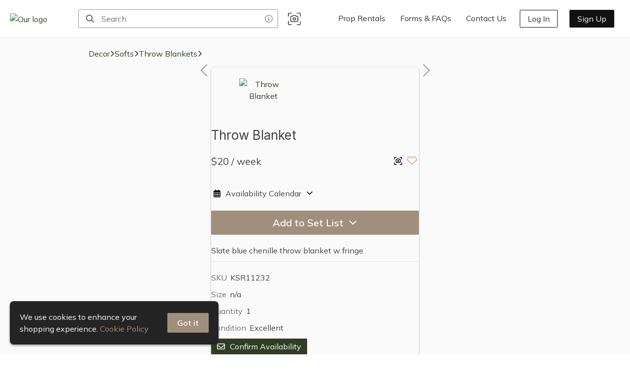

--- FILE ---
content_type: text/css; charset=utf-8
request_url: https://kendalls.com/_next/static/css/434355b57b2562ef.css
body_size: 8649
content:
@charset "UTF-8";:host,:root{--fa-font-solid:normal 900 1em/1 "Font Awesome 6 Solid";--fa-font-regular:normal 400 1em/1 "Font Awesome 6 Regular";--fa-font-light:normal 300 1em/1 "Font Awesome 6 Light";--fa-font-thin:normal 100 1em/1 "Font Awesome 6 Thin";--fa-font-duotone:normal 900 1em/1 "Font Awesome 6 Duotone";--fa-font-sharp-solid:normal 900 1em/1 "Font Awesome 6 Sharp";--fa-font-sharp-regular:normal 400 1em/1 "Font Awesome 6 Sharp";--fa-font-sharp-light:normal 300 1em/1 "Font Awesome 6 Sharp";--fa-font-sharp-thin:normal 100 1em/1 "Font Awesome 6 Sharp";--fa-font-brands:normal 400 1em/1 "Font Awesome 6 Brands"}svg:not(:host).svg-inline--fa,svg:not(:root).svg-inline--fa{overflow:visible;box-sizing:content-box}.svg-inline--fa{display:var(--fa-display,inline-block);height:1em;overflow:visible;vertical-align:-.125em}.svg-inline--fa.fa-2xs{vertical-align:.1em}.svg-inline--fa.fa-xs{vertical-align:0}.svg-inline--fa.fa-sm{vertical-align:-.07143em}.svg-inline--fa.fa-lg{vertical-align:-.2em}.svg-inline--fa.fa-xl{vertical-align:-.25em}.svg-inline--fa.fa-2xl{vertical-align:-.3125em}.svg-inline--fa.fa-pull-left{margin-right:var(--fa-pull-margin,.3em);width:auto}.svg-inline--fa.fa-pull-right{margin-left:var(--fa-pull-margin,.3em);width:auto}.svg-inline--fa.fa-li{width:var(--fa-li-width,2em);top:.25em}.svg-inline--fa.fa-fw{width:var(--fa-fw-width,1.25em)}.fa-layers svg.svg-inline--fa{bottom:0;left:0;margin:auto;position:absolute;right:0;top:0}.fa-layers-counter,.fa-layers-text{display:inline-block;position:absolute;text-align:center}.fa-layers{display:inline-block;height:1em;position:relative;text-align:center;vertical-align:-.125em;width:1em}.fa-layers svg.svg-inline--fa{transform-origin:center center}.fa-layers-text{left:50%;top:50%;transform:translate(-50%,-50%);transform-origin:center center}.fa-layers-counter{background-color:var(--fa-counter-background-color,#ff253a);border-radius:var(--fa-counter-border-radius,1em);box-sizing:border-box;color:var(--fa-inverse,#fff);line-height:var(--fa-counter-line-height,1);max-width:var(--fa-counter-max-width,5em);min-width:var(--fa-counter-min-width,1.5em);overflow:hidden;padding:var(--fa-counter-padding,.25em .5em);right:var(--fa-right,0);text-overflow:ellipsis;top:var(--fa-top,0);transform:scale(var(--fa-counter-scale,.25));transform-origin:top right}.fa-layers-bottom-right{bottom:var(--fa-bottom,0);right:var(--fa-right,0);top:auto;transform:scale(var(--fa-layers-scale,.25));transform-origin:bottom right}.fa-layers-bottom-left{bottom:var(--fa-bottom,0);left:var(--fa-left,0);right:auto;top:auto;transform:scale(var(--fa-layers-scale,.25));transform-origin:bottom left}.fa-layers-top-right{top:var(--fa-top,0);right:var(--fa-right,0);transform:scale(var(--fa-layers-scale,.25));transform-origin:top right}.fa-layers-top-left{left:var(--fa-left,0);right:auto;top:var(--fa-top,0);transform:scale(var(--fa-layers-scale,.25));transform-origin:top left}.fa-1x{font-size:1em}.fa-2x{font-size:2em}.fa-3x{font-size:3em}.fa-4x{font-size:4em}.fa-5x{font-size:5em}.fa-6x{font-size:6em}.fa-7x{font-size:7em}.fa-8x{font-size:8em}.fa-9x{font-size:9em}.fa-10x{font-size:10em}.fa-2xs{font-size:.625em;line-height:.1em;vertical-align:.225em}.fa-xs{font-size:.75em;line-height:.08333em;vertical-align:.125em}.fa-sm{font-size:.875em;line-height:.07143em;vertical-align:.05357em}.fa-lg{font-size:1.25em;line-height:.05em;vertical-align:-.075em}.fa-xl{font-size:1.5em;line-height:.04167em;vertical-align:-.125em}.fa-2xl{font-size:2em;line-height:.03125em;vertical-align:-.1875em}.fa-fw{text-align:center;width:1.25em}.fa-ul{list-style-type:none;margin-left:var(--fa-li-margin,2.5em);padding-left:0}.fa-ul>li{position:relative}.fa-li{left:calc(var(--fa-li-width, 2em) * -1);position:absolute;text-align:center;width:var(--fa-li-width,2em);line-height:inherit}.fa-border{border-color:var(--fa-border-color,#eee);border-radius:var(--fa-border-radius,.1em);border-style:var(--fa-border-style,solid);border-width:var(--fa-border-width,.08em);padding:var(--fa-border-padding,.2em .25em .15em)}.fa-pull-left{float:left;margin-right:var(--fa-pull-margin,.3em)}.fa-pull-right{float:right;margin-left:var(--fa-pull-margin,.3em)}.fa-beat{animation-name:fa-beat;animation-delay:var(--fa-animation-delay,0s);animation-direction:var(--fa-animation-direction,normal);animation-duration:var(--fa-animation-duration,1s);animation-iteration-count:var(--fa-animation-iteration-count,infinite);animation-timing-function:var(--fa-animation-timing,ease-in-out)}.fa-bounce{animation-name:fa-bounce;animation-delay:var(--fa-animation-delay,0s);animation-direction:var(--fa-animation-direction,normal);animation-duration:var(--fa-animation-duration,1s);animation-iteration-count:var(--fa-animation-iteration-count,infinite);animation-timing-function:var(--fa-animation-timing,cubic-bezier(.28,.84,.42,1))}.fa-fade{animation-name:fa-fade;animation-iteration-count:var(--fa-animation-iteration-count,infinite);animation-timing-function:var(--fa-animation-timing,cubic-bezier(.4,0,.6,1))}.fa-beat-fade,.fa-fade{animation-delay:var(--fa-animation-delay,0s);animation-direction:var(--fa-animation-direction,normal);animation-duration:var(--fa-animation-duration,1s)}.fa-beat-fade{animation-name:fa-beat-fade;animation-iteration-count:var(--fa-animation-iteration-count,infinite);animation-timing-function:var(--fa-animation-timing,cubic-bezier(.4,0,.6,1))}.fa-flip{animation-name:fa-flip;animation-delay:var(--fa-animation-delay,0s);animation-direction:var(--fa-animation-direction,normal);animation-duration:var(--fa-animation-duration,1s);animation-iteration-count:var(--fa-animation-iteration-count,infinite);animation-timing-function:var(--fa-animation-timing,ease-in-out)}.fa-shake{animation-name:fa-shake;animation-duration:var(--fa-animation-duration,1s);animation-iteration-count:var(--fa-animation-iteration-count,infinite);animation-timing-function:var(--fa-animation-timing,linear)}.fa-shake,.fa-spin{animation-delay:var(--fa-animation-delay,0s);animation-direction:var(--fa-animation-direction,normal)}.fa-spin{animation-name:fa-spin;animation-duration:var(--fa-animation-duration,2s);animation-iteration-count:var(--fa-animation-iteration-count,infinite);animation-timing-function:var(--fa-animation-timing,linear)}.fa-spin-reverse{--fa-animation-direction:reverse}.fa-pulse,.fa-spin-pulse{animation-name:fa-spin;animation-direction:var(--fa-animation-direction,normal);animation-duration:var(--fa-animation-duration,1s);animation-iteration-count:var(--fa-animation-iteration-count,infinite);animation-timing-function:var(--fa-animation-timing,steps(8))}@media (prefers-reduced-motion:reduce){.fa-beat,.fa-beat-fade,.fa-bounce,.fa-fade,.fa-flip,.fa-pulse,.fa-shake,.fa-spin,.fa-spin-pulse{animation-delay:-1ms;animation-duration:1ms;animation-iteration-count:1;transition-delay:0s;transition-duration:0s}}@keyframes fa-beat{0%,90%{transform:scale(1)}45%{transform:scale(var(--fa-beat-scale,1.25))}}@keyframes fa-bounce{0%{transform:scale(1) translateY(0)}10%{transform:scale(var(--fa-bounce-start-scale-x,1.1),var(--fa-bounce-start-scale-y,.9)) translateY(0)}30%{transform:scale(var(--fa-bounce-jump-scale-x,.9),var(--fa-bounce-jump-scale-y,1.1)) translateY(var(--fa-bounce-height,-.5em))}50%{transform:scale(var(--fa-bounce-land-scale-x,1.05),var(--fa-bounce-land-scale-y,.95)) translateY(0)}57%{transform:scale(1) translateY(var(--fa-bounce-rebound,-.125em))}64%{transform:scale(1) translateY(0)}to{transform:scale(1) translateY(0)}}@keyframes fa-fade{50%{opacity:var(--fa-fade-opacity,.4)}}@keyframes fa-beat-fade{0%,to{opacity:var(--fa-beat-fade-opacity,.4);transform:scale(1)}50%{opacity:1;transform:scale(var(--fa-beat-fade-scale,1.125))}}@keyframes fa-flip{50%{transform:rotate3d(var(--fa-flip-x,0),var(--fa-flip-y,1),var(--fa-flip-z,0),var(--fa-flip-angle,-180deg))}}@keyframes fa-shake{0%{transform:rotate(-15deg)}4%{transform:rotate(15deg)}24%,8%{transform:rotate(-18deg)}12%,28%{transform:rotate(18deg)}16%{transform:rotate(-22deg)}20%{transform:rotate(22deg)}32%{transform:rotate(-12deg)}36%{transform:rotate(12deg)}40%,to{transform:rotate(0deg)}}@keyframes fa-spin{0%{transform:rotate(0deg)}to{transform:rotate(1turn)}}.fa-rotate-90{transform:rotate(90deg)}.fa-rotate-180{transform:rotate(180deg)}.fa-rotate-270{transform:rotate(270deg)}.fa-flip-horizontal{transform:scaleX(-1)}.fa-flip-vertical{transform:scaleY(-1)}.fa-flip-both,.fa-flip-horizontal.fa-flip-vertical{transform:scale(-1)}.fa-rotate-by{transform:rotate(var(--fa-rotate-angle,none))}.fa-stack{display:inline-block;vertical-align:middle;height:2em;position:relative;width:2.5em}.fa-stack-1x,.fa-stack-2x{bottom:0;left:0;margin:auto;position:absolute;right:0;top:0;z-index:var(--fa-stack-z-index,auto)}.svg-inline--fa.fa-stack-1x{height:1em;width:1.25em}.svg-inline--fa.fa-stack-2x{height:2em;width:2.5em}.fa-inverse{color:var(--fa-inverse,#fff)}.fa-sr-only,.fa-sr-only-focusable:not(:focus),.sr-only,.sr-only-focusable:not(:focus){position:absolute;width:1px;height:1px;padding:0;margin:-1px;overflow:hidden;clip:rect(0,0,0,0);white-space:nowrap;border-width:0}.svg-inline--fa .fa-primary{fill:var(--fa-primary-color,currentColor);opacity:var(--fa-primary-opacity,1)}.svg-inline--fa .fa-secondary{fill:var(--fa-secondary-color,currentColor)}.svg-inline--fa .fa-secondary,.svg-inline--fa.fa-swap-opacity .fa-primary{opacity:var(--fa-secondary-opacity,.4)}.svg-inline--fa.fa-swap-opacity .fa-secondary{opacity:var(--fa-primary-opacity,1)}.svg-inline--fa mask .fa-primary,.svg-inline--fa mask .fa-secondary{fill:#000}.fa-duotone.fa-inverse,.fad.fa-inverse{color:var(--fa-inverse,#fff)}.slick-slider{box-sizing:border-box;-webkit-user-select:none;user-select:none;-webkit-touch-callout:none;-khtml-user-select:none;touch-action:pan-y;-webkit-tap-highlight-color:transparent}.slick-list,.slick-slider{position:relative;display:block}.slick-list{overflow:hidden;margin:0;padding:0}.slick-list:focus{outline:none}.slick-list.dragging{cursor:pointer;cursor:hand}.slick-slider .slick-list,.slick-slider .slick-track{transform:translateZ(0)}.slick-track{position:relative;top:0;left:0;display:block;margin-left:auto;margin-right:auto}.slick-track:after,.slick-track:before{display:table;content:""}.slick-track:after{clear:both}.slick-loading .slick-track{visibility:hidden}.slick-slide{display:none;float:left;height:100%;min-height:1px}[dir=rtl] .slick-slide{float:right}.slick-slide img{display:block}.slick-slide.slick-loading img{display:none}.slick-slide.dragging img{pointer-events:none}.slick-initialized .slick-slide{display:block}.slick-loading .slick-slide{visibility:hidden}.slick-vertical .slick-slide{display:block;height:auto;border:1px solid transparent}.slick-arrow.slick-hidden{display:none}.slick-loading .slick-list{background:#fff url(/_next/static/media/ajax-loader.0b80f665.gif) 50% no-repeat}@font-face{font-family:slick;font-weight:400;font-style:normal;src:url(/_next/static/media/slick.25572f22.eot);src:url(/_next/static/media/slick.25572f22.eot?#iefix) format("embedded-opentype"),url(/_next/static/media/slick.653a4cbb.woff) format("woff"),url(/_next/static/media/slick.6aa1ee46.ttf) format("truetype"),url(/_next/static/media/slick.f895cfdf.svg#slick) format("svg")}.slick-next,.slick-prev{font-size:0;line-height:0;position:absolute;top:50%;display:block;width:20px;height:20px;padding:0;transform:translateY(-50%);cursor:pointer;border:none}.slick-next,.slick-next:focus,.slick-next:hover,.slick-prev,.slick-prev:focus,.slick-prev:hover{color:transparent;outline:none;background:transparent}.slick-next:focus:before,.slick-next:hover:before,.slick-prev:focus:before,.slick-prev:hover:before{opacity:1}.slick-next.slick-disabled:before,.slick-prev.slick-disabled:before{opacity:.25}.slick-next:before,.slick-prev:before{font-family:slick;font-size:20px;line-height:1;opacity:.75;color:#fff;-webkit-font-smoothing:antialiased;-moz-osx-font-smoothing:grayscale}.slick-prev{left:-25px}[dir=rtl] .slick-prev{right:-25px;left:auto}.slick-prev:before{content:"←"}[dir=rtl] .slick-prev:before{content:"→"}.slick-next{right:-25px}[dir=rtl] .slick-next{right:auto;left:-25px}.slick-next:before{content:"→"}[dir=rtl] .slick-next:before{content:"←"}.slick-dotted.slick-slider{margin-bottom:30px}.slick-dots{position:absolute;bottom:-25px;display:block;width:100%;padding:0;margin:0;list-style:none;text-align:center}.slick-dots li{position:relative;display:inline-block;margin:0 5px;padding:0}.slick-dots li,.slick-dots li button{width:20px;height:20px;cursor:pointer}.slick-dots li button{font-size:0;line-height:0;display:block;padding:5px;color:transparent;border:0;outline:none;background:transparent}.slick-dots li button:focus,.slick-dots li button:hover{outline:none}.slick-dots li button:focus:before,.slick-dots li button:hover:before{opacity:1}.slick-dots li button:before{font-family:slick;font-size:6px;line-height:20px;position:absolute;top:0;left:0;width:20px;height:20px;content:"•";text-align:center;opacity:.25;color:#000;-webkit-font-smoothing:antialiased;-moz-osx-font-smoothing:grayscale}.slick-dots li.slick-active button:before{opacity:.75;color:#000}:root{--toastify-color-light:#fff;--toastify-color-dark:#121212;--toastify-color-info:#3498db;--toastify-color-success:#07bc0c;--toastify-color-warning:#f1c40f;--toastify-color-error:#e74c3c;--toastify-color-transparent:hsla(0,0%,100%,.7);--toastify-icon-color-info:var(--toastify-color-info);--toastify-icon-color-success:var(--toastify-color-success);--toastify-icon-color-warning:var(--toastify-color-warning);--toastify-icon-color-error:var(--toastify-color-error);--toastify-toast-width:320px;--toastify-toast-background:#fff;--toastify-toast-min-height:64px;--toastify-toast-max-height:800px;--toastify-font-family:sans-serif;--toastify-z-index:9999;--toastify-text-color-light:#757575;--toastify-text-color-dark:#fff;--toastify-text-color-info:#fff;--toastify-text-color-success:#fff;--toastify-text-color-warning:#fff;--toastify-text-color-error:#fff;--toastify-spinner-color:#616161;--toastify-spinner-color-empty-area:#e0e0e0;--toastify-color-progress-light:linear-gradient(90deg,#4cd964,#5ac8fa,#007aff,#34aadc,#5856d6,#ff2d55);--toastify-color-progress-dark:#bb86fc;--toastify-color-progress-info:var(--toastify-color-info);--toastify-color-progress-success:var(--toastify-color-success);--toastify-color-progress-warning:var(--toastify-color-warning);--toastify-color-progress-error:var(--toastify-color-error)}.Toastify__toast-container{z-index:var(--toastify-z-index);-webkit-transform:translate3d(0,0,var(--toastify-z-index) px);position:fixed;padding:4px;width:var(--toastify-toast-width);box-sizing:border-box;color:#fff}.Toastify__toast-container--top-left{top:1em;left:1em}.Toastify__toast-container--top-center{top:1em;left:50%;transform:translateX(-50%)}.Toastify__toast-container--top-right{top:1em;right:1em}.Toastify__toast-container--bottom-left{bottom:1em;left:1em}.Toastify__toast-container--bottom-center{bottom:1em;left:50%;transform:translateX(-50%)}.Toastify__toast-container--bottom-right{bottom:1em;right:1em}@media only screen and (max-width:480px){.Toastify__toast-container{width:100vw;padding:0;left:0;margin:0}.Toastify__toast-container--top-center,.Toastify__toast-container--top-left,.Toastify__toast-container--top-right{top:0;transform:translateX(0)}.Toastify__toast-container--bottom-center,.Toastify__toast-container--bottom-left,.Toastify__toast-container--bottom-right{bottom:0;transform:translateX(0)}.Toastify__toast-container--rtl{right:0;left:auto}}.Toastify__toast{position:relative;min-height:var(--toastify-toast-min-height);box-sizing:border-box;margin-bottom:1rem;padding:8px;box-shadow:0 1px 10px 0 rgba(0,0,0,.1),0 2px 15px 0 rgba(0,0,0,.05);justify-content:space-between;max-height:var(--toastify-toast-max-height);overflow:hidden;font-family:var(--toastify-font-family);cursor:pointer;direction:ltr}.Toastify__toast--rtl{direction:rtl}.Toastify__toast-body{margin:auto 0;flex:1 1 auto;padding:6px;align-items:center}.Toastify__toast-body>div:last-child{flex:1 1}.Toastify__toast-icon{margin-inline-end:10px;width:20px;flex-shrink:0;display:flex}.Toastify--animate{animation-fill-mode:both;animation-duration:.7s}.Toastify--animate-icon{animation-fill-mode:both;animation-duration:.3s}@media only screen and (max-width:480px){.Toastify__toast{margin-bottom:0;border-radius:0}}.Toastify__toast-theme--dark{background:var(--toastify-color-dark);color:var(--toastify-text-color-dark)}.Toastify__toast-theme--colored.Toastify__toast--default,.Toastify__toast-theme--light{background:var(--toastify-color-light);color:var(--toastify-text-color-light)}.Toastify__toast-theme--colored.Toastify__toast--info{color:var(--toastify-text-color-info);background:var(--toastify-color-info)}.Toastify__toast-theme--colored.Toastify__toast--success{color:var(--toastify-text-color-success);background:var(--toastify-color-success)}.Toastify__toast-theme--colored.Toastify__toast--warning{color:var(--toastify-text-color-warning);background:var(--toastify-color-warning)}.Toastify__toast-theme--colored.Toastify__toast--error{color:var(--toastify-text-color-error);background:var(--toastify-color-error)}.Toastify__progress-bar-theme--light{background:var(--toastify-color-progress-light)}.Toastify__progress-bar-theme--dark{background:var(--toastify-color-progress-dark)}.Toastify__progress-bar--info{background:var(--toastify-color-progress-info)}.Toastify__progress-bar--success{background:var(--toastify-color-progress-success)}.Toastify__progress-bar--warning{background:var(--toastify-color-progress-warning)}.Toastify__progress-bar--error{background:var(--toastify-color-progress-error)}.Toastify__progress-bar-theme--colored.Toastify__progress-bar--error,.Toastify__progress-bar-theme--colored.Toastify__progress-bar--info,.Toastify__progress-bar-theme--colored.Toastify__progress-bar--success,.Toastify__progress-bar-theme--colored.Toastify__progress-bar--warning{background:var(--toastify-color-transparent)}.Toastify__close-button{color:#fff;background:transparent;outline:none;border:none;padding:0;cursor:pointer;opacity:.7;transition:.3s ease;align-self:flex-start}.Toastify__close-button--light{color:#000;opacity:.3}.Toastify__close-button>svg{fill:currentColor;height:16px;width:14px}.Toastify__close-button:focus,.Toastify__close-button:hover{opacity:1}.Toastify__progress-bar{position:absolute;bottom:0;left:0;width:100%;height:5px;z-index:var(--toastify-z-index);opacity:.7;transform-origin:left}.Toastify__progress-bar--animated{animation:Toastify__trackProgress linear 1 forwards}.Toastify__progress-bar--controlled{transition:transform .2s}.Toastify__progress-bar--rtl{right:0;left:auto;transform-origin:right}.Toastify__spinner{width:20px;height:20px;box-sizing:border-box;border-radius:100%;border:2px solid;border-right:2px solid var(--toastify-spinner-color);animation:Toastify__spin .65s linear infinite}@keyframes Toastify__bounceInRight{0%,60%,75%,90%,to{animation-timing-function:cubic-bezier(.215,.61,.355,1)}0%{opacity:0;transform:translate3d(3000px,0,0)}60%{opacity:1;transform:translate3d(-25px,0,0)}75%{transform:translate3d(10px,0,0)}90%{transform:translate3d(-5px,0,0)}to{transform:none}}@keyframes Toastify__bounceOutRight{20%{opacity:1;transform:translate3d(-20px,0,0)}to{opacity:0;transform:translate3d(2000px,0,0)}}@keyframes Toastify__bounceInLeft{0%,60%,75%,90%,to{animation-timing-function:cubic-bezier(.215,.61,.355,1)}0%{opacity:0;transform:translate3d(-3000px,0,0)}60%{opacity:1;transform:translate3d(25px,0,0)}75%{transform:translate3d(-10px,0,0)}90%{transform:translate3d(5px,0,0)}to{transform:none}}@keyframes Toastify__bounceOutLeft{20%{opacity:1;transform:translate3d(20px,0,0)}to{opacity:0;transform:translate3d(-2000px,0,0)}}@keyframes Toastify__bounceInUp{0%,60%,75%,90%,to{animation-timing-function:cubic-bezier(.215,.61,.355,1)}0%{opacity:0;transform:translate3d(0,3000px,0)}60%{opacity:1;transform:translate3d(0,-20px,0)}75%{transform:translate3d(0,10px,0)}90%{transform:translate3d(0,-5px,0)}to{transform:translateZ(0)}}@keyframes Toastify__bounceOutUp{20%{transform:translate3d(0,-10px,0)}40%,45%{opacity:1;transform:translate3d(0,20px,0)}to{opacity:0;transform:translate3d(0,-2000px,0)}}@keyframes Toastify__bounceInDown{0%,60%,75%,90%,to{animation-timing-function:cubic-bezier(.215,.61,.355,1)}0%{opacity:0;transform:translate3d(0,-3000px,0)}60%{opacity:1;transform:translate3d(0,25px,0)}75%{transform:translate3d(0,-10px,0)}90%{transform:translate3d(0,5px,0)}to{transform:none}}@keyframes Toastify__bounceOutDown{20%{transform:translate3d(0,10px,0)}40%,45%{opacity:1;transform:translate3d(0,-20px,0)}to{opacity:0;transform:translate3d(0,2000px,0)}}.Toastify__bounce-enter--bottom-left,.Toastify__bounce-enter--top-left{animation-name:Toastify__bounceInLeft}.Toastify__bounce-enter--bottom-right,.Toastify__bounce-enter--top-right{animation-name:Toastify__bounceInRight}.Toastify__bounce-enter--top-center{animation-name:Toastify__bounceInDown}.Toastify__bounce-enter--bottom-center{animation-name:Toastify__bounceInUp}.Toastify__bounce-exit--bottom-left,.Toastify__bounce-exit--top-left{animation-name:Toastify__bounceOutLeft}.Toastify__bounce-exit--bottom-right,.Toastify__bounce-exit--top-right{animation-name:Toastify__bounceOutRight}.Toastify__bounce-exit--top-center{animation-name:Toastify__bounceOutUp}.Toastify__bounce-exit--bottom-center{animation-name:Toastify__bounceOutDown}@keyframes Toastify__zoomIn{0%{opacity:0;transform:scale3d(.3,.3,.3)}50%{opacity:1}}@keyframes Toastify__zoomOut{0%{opacity:1}50%{opacity:0;transform:scale3d(.3,.3,.3)}to{opacity:0}}.Toastify__zoom-enter{animation-name:Toastify__zoomIn}.Toastify__zoom-exit{animation-name:Toastify__zoomOut}@keyframes Toastify__flipIn{0%{transform:perspective(400px) rotateX(90deg);animation-timing-function:ease-in;opacity:0}40%{transform:perspective(400px) rotateX(-20deg);animation-timing-function:ease-in}60%{transform:perspective(400px) rotateX(10deg);opacity:1}80%{transform:perspective(400px) rotateX(-5deg)}to{transform:perspective(400px)}}@keyframes Toastify__flipOut{0%{transform:perspective(400px)}30%{transform:perspective(400px) rotateX(-20deg);opacity:1}to{transform:perspective(400px) rotateX(90deg);opacity:0}}.Toastify__flip-enter{animation-name:Toastify__flipIn}.Toastify__flip-exit{animation-name:Toastify__flipOut}@keyframes Toastify__slideInRight{0%{transform:translate3d(110%,0,0);visibility:visible}to{transform:translateZ(0)}}@keyframes Toastify__slideInLeft{0%{transform:translate3d(-110%,0,0);visibility:visible}to{transform:translateZ(0)}}@keyframes Toastify__slideInUp{0%{transform:translate3d(0,110%,0);visibility:visible}to{transform:translateZ(0)}}@keyframes Toastify__slideInDown{0%{transform:translate3d(0,-110%,0);visibility:visible}to{transform:translateZ(0)}}@keyframes Toastify__slideOutRight{0%{transform:translateZ(0)}to{visibility:hidden;transform:translate3d(110%,0,0)}}@keyframes Toastify__slideOutLeft{0%{transform:translateZ(0)}to{visibility:hidden;transform:translate3d(-110%,0,0)}}@keyframes Toastify__slideOutDown{0%{transform:translateZ(0)}to{visibility:hidden;transform:translate3d(0,500px,0)}}@keyframes Toastify__slideOutUp{0%{transform:translateZ(0)}to{visibility:hidden;transform:translate3d(0,-500px,0)}}.Toastify__slide-enter--bottom-left,.Toastify__slide-enter--top-left{animation-name:Toastify__slideInLeft}.Toastify__slide-enter--bottom-right,.Toastify__slide-enter--top-right{animation-name:Toastify__slideInRight}.Toastify__slide-enter--top-center{animation-name:Toastify__slideInDown}.Toastify__slide-enter--bottom-center{animation-name:Toastify__slideInUp}.Toastify__slide-exit--bottom-left,.Toastify__slide-exit--top-left{animation-name:Toastify__slideOutLeft}.Toastify__slide-exit--bottom-right,.Toastify__slide-exit--top-right{animation-name:Toastify__slideOutRight}.Toastify__slide-exit--top-center{animation-name:Toastify__slideOutUp}.Toastify__slide-exit--bottom-center{animation-name:Toastify__slideOutDown}@keyframes Toastify__spin{0%{transform:rotate(0deg)}to{transform:rotate(1turn)}}:root{--neutral110:#191919;--neutral100:#242424;--neutral90:#30313d;--neutral80:#424242;--neutral70:#53565a;--neutral65:#6c6c6c;--neutral60:#717171;--neutral50:#999;--neutral40:#ccc;--neutral30:#d4dce7;--neutral20:#e6e6e6;--neutral15:#efefef;--neutral10:#f5f5f5;--neutral5:#fafafa;--neutral0:#fff;--border:#e6e6e6;--success:#0f9d58;--successHover:#0b7743;--successHover2:#07522e;--heartRed:#f37043;--heartRedHover:#a00;--darkRed:#a52903;--danger:#c00;--dangerHover:#a00;--dangerHover2:#6e0202;--warning:#d58e00;--info:#004085;--warningHover:#b67900;--warningHover2:#855901;--red:#db4437;--magenta:#d500cd;--disabled:#eceef1;--disabledColor:#717171;--overlay:#000000bf;--boxShadow:0 1px 2px 0 rgba(60,64,67,.3),0 1px 3px 1px rgba(60,64,67,.15);--headroomOffset:64px;--slideBgColor:#171717cc;--slideTextColor:#fff;--btn-primary-color:#fff;--btn-secondary-color:#fff;--pageBackgroundColor:#111;--pageColor:#ffffffdd;--pageBackgroundImage:none;--pageColorLight:rgb(from var(--pageColor) r g b/0.4);--pageColorRich:rgb(from var(--pageColor) r g b/1);--pageH1BorderColor:var(--secondary)}*{box-sizing:border-box}#root,html{height:100%}article,aside,footer,header,nav,section{display:block}body{background-color:var(--neutral0);color:var(--neutral90);font-size:16px;font-weight:400;line-height:1.5;margin:0;min-height:100vh;overflow-x:hidden;padding:0;scroll-behavior:smooth;text-rendering:optimizelegibility;-webkit-font-smoothing:antialiased;-moz-osx-font-smoothing:grayscale}:after,:before{box-sizing:border-box}p{margin:0 0 10px}button{border:0;background-color:transparent;font-size:inherit;white-space:nowrap}a.nested-li{margin-left:15px}a{background-color:transparent;text-decoration:none}form{width:100%}hr{border:0;border-top:1px solid var(--border);height:0}h1,h2,h3,h4,h5,h6{font-family:inherit;font-weight:400;line-height:1.4}h1{color:var(--neutral80);font-family:var(--headerFont);font-style:var(--headerFontStyle);font-weight:var(--headerFontWeight);text-transform:var(--headerTextTransform)}button,input,optgroup,select,textarea{font-family:inherit;margin:0}input[type=search],textarea{-webkit-appearance:none;outline:none;line-height:normal}button,html input[type=button],input[type=reset],input[type=submit]{-webkit-appearance:button;cursor:pointer}button,select{text-transform:none}input[type=search]::-webkit-search-cancel-button{-webkit-appearance:none;display:none}input,input[type=email],input[type=number],input[type=password],input[type=search],input[type=text],select:focus,textarea{font-size:inherit}input::-webkit-inner-spin-button,input::-webkit-outer-spin-button{-webkit-appearance:none;margin:0}input[type=number]{-moz-appearance:textfield}img{border:0;vertical-align:middle}.carouselSlider{outline:none}.carouselInnerSlide{top:unset!important;bottom:0!important}@media (max-width:480px){.carouselTray{padding:0 15px!important}}.carouselAnimation{transition:transform .5s;transition-timing-function:ease;will-change:transform}.grid-image{border-radius:4px;object-fit:contain}.grid-image,.map{height:100%;width:100%}.map{min-height:300px;min-width:300px;display:block;position:relative}.ReactVirtualized__Grid{outline:none}.grecaptcha-badge{visibility:hidden}@keyframes FadeIn{0%{opacity:0}to{opacity:1}}.set-modal-slider-container,.set-modal-slider-container>div{height:460px;width:100%}.item-modal-slider-container,.item-modal-slider-container>div{height:440px;width:100%}[data-rmiz-content=found]{display:flex;height:100%}[data-rmiz-modal-overlay=visible]{background-color:#000!important}.item-modal-photo{width:auto;max-width:100%;height:auto;max-height:100%;margin:auto}.set-list-item-modal-slider{margin:10px 0 40px}.set-list-item-modal-slider-container,.set-list-item-modal-slider-container>div{height:300px;width:100%}@media (max-width:480px){.item-modal-slider-container,.item-modal-slider-container>div,.set-list-item-modal-slider-container,.set-list-item-modal-slider-container>div{height:calc(100vw - 40px);width:100%;max-width:calc(100vw - 40px)}}.galleryImage{cursor:grab!important}.galleryImage,.galleryImage2{background:var(--neutral20);width:100%;border-radius:4px}.disableClickThrough{pointer-events:none}.scrollButton{color:var(--neutral0);background-color:#343a40;padding:10px 16px;border-radius:var(--ctaBorderRadius);font-size:20px;opacity:.3;transition:opacity .3s}.scrollButton:hover{opacity:.9}.a-green{background-color:#61bd4f}.b-yellow{background-color:#f2d600}.c-orange{background-color:#ff9f1a}.d-red{background-color:#eb5a46}.e-purple{background-color:#c377e0}.f-blue{background-color:#0079bf}.g-teal{background-color:#00c2e0}.h-seagreen{background-color:#51e898}.i-pink{background-color:#ff78cb}.j-black{background-color:#344563}.add-label-button{background-color:var(--neutral10)}.add-label-button:hover{opacity:1!important;background-color:var(--neutral20)}.mobileMenu .headroom--unpinned{transform:translateY(100%)}.mobileMenu .headroom--unfixed{position:fixed;z-index:3}div.setListItemContainer{position:relative}@media (max-width:480px){div.setListItemContainer{height:calc(100% - 80px)}}address{font-style:normal;margin-bottom:20px}.cookieConsentLink{color:var(--secondary)}.cookieConsentLink:hover{color:var(--hoverSecondary)}.legal:nth-of-type(2){padding-left:15px}.notification{margin:0;padding:8px 10px;position:relative;text-align:center;white-space:pre-wrap;z-index:1}.notification>a{text-decoration:underline!important}.notification>a,.notification>a:hover{color:var(--neutral0)}.hide{display:none!important}.nowrap{white-space:nowrap}iframe{border:none}.center,.subtitle{text-align:center}.subtitle{font-size:18px;line-height:1.5;margin:auto;max-width:600px}@media (max-width:480px){.subtitle{padding:0 25px}}.downArrow a>svg{transition:transform .3s;transform:rotate(90deg) translate(-4px,-4px)}.downArrow a:hover>svg{transform:rotate(90deg) translateY(-4px)}.pump>svg{transition:transform .3s;transform:translate(0)}.pump:hover>svg{transform:translate(-4px,4px)}.collection .breadcrumbs{display:none}.shimmer-square{max-width:100px;width:100px;height:100px;background:linear-gradient(-45deg,var(--neutral15) 40%,var(--neutral5) 50%,var(--neutral15) 60%);background-size:200% 100%;background-position-x:100%;animation:shimmer 2s linear infinite}@keyframes shimmer{0%{background-position-x:100%}to{background-position-x:-100%}}:root{--rt-color-white:var(--neutral0);--rt-color-dark:var(--neutral100);--rt-opacity:1}.react-tooltip__tooltip_KtSkBq{visibility:hidden;width:-webkit-max-content;width:max-content;pointer-events:none;opacity:0;will-change:opacity,visibility;border-radius:3px;padding:8px 16px;font-size:90%;transition:opacity .3s ease-out;position:absolute;top:0;left:0}.react-tooltip__arrow_KtSkBq{background:inherit;width:8px;height:8px;position:absolute;transform:rotate(45deg)}.react-tooltip__clickable_KtSkBq{pointer-events:auto}.react-tooltip__show_KtSkBq{visibility:visible;opacity:var(--rt-opacity)}.react-tooltip__dark_KtSkBq{background:var(--rt-color-dark);color:var(--rt-color-white);z-index:1}.react-calendar{width:350px;max-width:100%;background:var(--neutral0);font-family:Arial,Helvetica,sans-serif;line-height:1.125em;box-shadow:0 1px 2px 0 rgba(60,64,67,.3),0 1px 3px 1px rgba(60,64,67,.15);border-radius:4px;padding:12px}@media (max-width:480px){.react-calendar{width:unset;margin:0 5px}}.react-calendar--doubleView{width:700px}.react-calendar--doubleView .react-calendar__viewContainer{display:flex;margin:-.5em}.react-calendar--doubleView .react-calendar__viewContainer>*{width:50%;margin:.5em}.react-calendar,.react-calendar *,.react-calendar :after,.react-calendar :before{box-sizing:border-box}.react-calendar button{margin:0;border:0;outline:none}.react-calendar button:enabled:hover{cursor:pointer}.react-calendar__navigation{height:40px;margin:6px;display:flex;justify-content:space-between}.react-calendar__navigation button{background:none;font-size:20px;color:var(--neutral50)}.react-calendar__navigation button:enabled:focus,.react-calendar__navigation button:enabled:hover{color:var(--neutral90);border:1px solid var(--neutral50)!important}.react-calendar__navigation button[disabled]{background-color:var(--neutral10)}.react-calendar__month-view__weekdays{text-align:center;color:var(--neutral50);text-transform:none;text-decoration:none;font-weight:400;font-size:12px}.react-calendar__month-view__weekdays__weekday{padding:.5em}div.react-calendar__month-view__weekdays abbr[title]{text-decoration:none}.react-calendar__month-view__weekNumbers{font-weight:700}.react-calendar__month-view__weekNumbers .react-calendar__tile{display:flex;align-items:center;justify-content:center;font-size:.75em;padding:calc(.75em / .75) calc(.5em / .75)}.react-calendar__month-view__days__day--neighboringMonth{color:#757575}.react-calendar__century-view .react-calendar__tile,.react-calendar__decade-view .react-calendar__tile,.react-calendar__year-view .react-calendar__tile{padding:2em .5em}.react-calendar__tile{max-width:100%;text-align:center;padding:.5em;background:none;border-radius:0!important;font-size:14px}.react-calendar__tile:disabled{background-color:var(--neutral10);cursor:not-allowed}.react-calendar__tile:enabled:focus,.react-calendar__tile:enabled:hover{background-color:var(--primary);color:var(--btn-primary-color)}.react-calendar__tile--now{background-color:#ffe8bc}.react-calendar__tile--now:enabled:focus,.react-calendar__tile--now:enabled:hover{background:#ffffa9;color:var(--neutral80)!important}.react-calendar__tile--hasActive{background-color:var(--primary)}.react-calendar__tile--hasActive:enabled:focus,.react-calendar__tile--hasActive:enabled:hover,.react-calendar__tile--rangeEnd,.react-calendar__tile--rangeStart{background-color:var(--primary)!important;color:var(--btn-primary-color)!important}.react-calendar__tile--active{background-color:var(--primary25);color:var(--primary)}.react-calendar__tile--active:enabled:focus,.react-calendar__tile--active:enabled:hover{background-color:var(--primary)!important;color:var(--btn-primary-color)!important}.react-calendar--selectRange .react-calendar__tile--hover{background-color:var(--primary75)}.react-calendar__navigation__label{pointer-events:none}span.react-calendar__navigation__label__labelText.react-calendar__navigation__label__labelText--from{font-size:18px;font-weight:700;color:var(--neutral80)}button.react-calendar__navigation__arrow{border:1px solid var(--border);border-radius:3px;min-width:40px;margin:auto 3px;height:34px}.react-calendar__navigation__arrow:disabled{cursor:not-allowed}.item-availability{box-shadow:unset;margin:0;width:100%}.Available{background-color:var(--success);color:#ffffffee}.Available:enabled:hover{background-color:var(--successHover)}.Pending{background-color:var(--warning);color:#ffffffee}.Pending:enabled:hover{background-color:var(--warningHover)}.Unavailable{background-color:var(--danger);color:#ffffffee}.Unavailable:enabled:hover{background-color:var(--dangerHover)}.react-calendar__tile--active:enabled.Available,.react-calendar__tile:enabled:focus.Available,.react-calendar__tile:enabled:hover.Available{background-color:var(--successHover)!important;color:var(--neutral0)!important}.react-calendar__tile--active:enabled.Pending,.react-calendar__tile:enabled:focus.Pending,.react-calendar__tile:enabled:hover.Pending{background-color:var(--warningHover)!important;color:var(--neutral0)!important}.react-calendar__tile--active:enabled.Unavailable,.react-calendar__tile:enabled:focus.Unavailable,.react-calendar__tile:enabled:hover.Unavailable{background-color:var(--dangerHover)!important;color:var(--neutral0)!important}.Available.isInterested:enabled{background-color:var(--successHover)}.Available.isInterested:enabled:hover{background-color:var(--successHover2)!important}.Pending.isInterested:enabled{background-color:var(--warningHover)}.Pending.isInterested:enabled:hover{background-color:var(--warningHover2)!important}.Unavailable.isInterested:enabled{background-color:var(--dangerHover)}.Unavailable.isInterested:enabled:hover{background-color:var(--dangerHover2)!important}.react-daterange-picker{display:inline-flex;position:relative;width:100%;background-color:var(--neutral10);border:1px solid var(--neutral10);border-radius:4px;transition:all .3s}.react-daterange-picker,.react-daterange-picker *,.react-daterange-picker :after,.react-daterange-picker :before{box-sizing:border-box}.react-daterange-picker--disabled{background-color:var(--disabled)!important;border-color:var(--disabled)!important;cursor:not-allowed;color:var(--disabledColor)!important}.react-daterange-picker--open{border-color:var(--primary)!important;background-color:var(--neutral0)!important}.react-daterange-picker__wrapper{display:flex;flex-grow:1;flex-shrink:0;cursor:pointer;align-items:center;height:40px;width:100%;padding:2px 8px;justify-content:space-around}.react-daterange-picker__wrapper:focus{border:1px solid var(--primary)}.react-daterange-picker__inputGroup{white-space:nowrap;height:100%;text-align:center;padding:0 2px;box-sizing:content-box}.react-daterange-picker__inputGroup__divider{padding:1px 0;white-space:pre}.react-daterange-picker__inputGroup__input{min-width:.54em;height:100%;position:relative;padding:0 1px;border:0;background:none;font:inherit;box-sizing:content-box;-moz-appearance:textfield;outline:none}.react-daterange-picker__inputGroup__input::-webkit-inner-spin-button,.react-daterange-picker__inputGroup__input::-webkit-outer-spin-button{-webkit-appearance:none;margin:0}.react-daterange-picker__inputGroup__input:invalid{background:rgba(255,0,0,.1)}.react-daterange-picker__inputGroup__input--hasLeadingZero{margin-left:-.54em;padding-left:calc(1px + .54em)}.react-daterange-picker__button{border:0;background:transparent;padding:4px 6px}.react-daterange-picker__button:enabled{cursor:pointer}.react-daterange-picker__button:enabled:focus .react-daterange-picker__button__icon,.react-daterange-picker__button:enabled:hover .react-daterange-picker__button__icon{stroke:var(--primary)}.react-daterange-picker__button:disabled .react-daterange-picker__button__icon{stroke:var(--neutral50)}.react-daterange-picker__button svg{display:inherit;stroke:var(--neutral90)}.react-daterange-picker__calendar{max-width:100vw;position:absolute;top:100%;margin-top:2px;left:0;z-index:1}.react-daterange-picker__calendar--closed{display:none}.dateRangePickerContainer .react-daterange-picker{width:100%;background-color:var(--neutral0);border-color:var(--border)}.dateRangePickerContainer .react-daterange-picker__calendar--open{width:300px;left:-20px!important}.react-daterange-picker__inputGroup__leadingZero{display:none}span.react-daterange-picker__range-divider>svg{margin:0 4px!important}.Toastify__toast{padding:0;box-shadow:0 3px 8px rgba(0,0,0,.176);display:flex;margin-bottom:8px;border-radius:4px;min-height:56px}.Toastify__toast .progress-icon{color:var(--neutral0);position:absolute;left:-100%;right:100%;width:100%;top:7px;text-align:center;z-index:calc(var(--toastify-z-index) + 1)}.Toastify__toast:before{position:absolute;top:0;bottom:0;left:0;width:30px;content:" "!important}.Toastify__toast--info:before{background-color:#02a1d3}.Toastify__toast--success:before{background-color:#36b37e}.Toastify__toast--warning:before{background-color:#ffb400}.Toastify__toast--error:before{background-color:#ff5630}.Toastify__toast--info{background-color:#edf6ff;color:#006480}.Toastify__toast--success{background-color:#e3fcef;color:#064}.Toastify__toast--warning{background-color:#fffae6;color:#ff8b00}.Toastify__toast--error{background-color:#ffebe6;color:#bf2600}@media (max-width:480px){.Toastify__toast{border-radius:0}}.Toastify__toast-body{display:flex;margin:0;padding-left:30px;align-items:flex-start}.Toastify__close-button{color:inherit;opacity:.5;padding:8px}.Toastify__progress-bar{width:30px;height:100%;bottom:unset;transform-origin:bottom}.Toastify__progress-bar--info{background-color:#0064804d}.Toastify__progress-bar--success{background-color:#0066444d}.Toastify__progress-bar--error{background-color:#cc4a2ab8}.Toastify__progress-bar--warning{background-color:#eba500b0}@keyframes Toastify__trackProgress{0%{transform:scaleY(1)}to{transform:scaleY(0)}}.slick-loading .slick-list{background:var(--neutral0) center center no-repeat}.slick-slide .image{padding:10px}.slick-slider.similar-items{margin:0 10px}.slick-arrow:before{opacity:1;border-color:var(--neutral50);color:var(--neutral0);border-style:solid;content:"";display:inline-block;position:relative;vertical-align:top;width:.9em;height:.9em;top:.3em;left:.3em;border-width:.1em .1em 0 0}.slick-arrow:hover:before{border-color:var(--neutral60)}.slick-next{right:-20px!important}@media (max-width:480px){.slick-next{right:-15px!important}}.slick-next,.slick-prev{height:100px!important}.slick-next:before{transform:rotate(45deg);left:auto}.slick-prev:before{transform:rotate(-135deg)}.slick-list{text-align:center}div.item-thumbnail-slider{margin-top:10px}.item-thumbnail-slider .slick-list,.similar-items .slick-list{height:100px;margin-top:20px}.item-thumbnail-slider>.slick-list>.slick-track,.similar-items>.slick-list>.slick-track{max-height:120px;overflow-y:hidden}.set-list-item-slider .slick-list{min-height:25px;max-height:50px}.slick-slide.slick-active a{outline:none}.item-thumbnail-slider .slick-slide.slick-active.slick-current a img,.slick-slider.item-thumbnail-slider img:hover,.slick-slider.similar-items img:hover{outline:1px solid var(--primary);cursor:pointer}.item-thumbnail-slider .slick-slide.slick-active.slick-current a div,.set-list-item-slider .slick-slide.slick-active.slick-current a div{background:var(--neutral40)}@media (max-width:920px){.slick-thumb li img{display:none}.slick-thumb li{width:20px;opacity:.25}.slick-thumb li span{display:block;font-family:slick;font-size:6px;line-height:20px;width:20px;height:20px;content:"\2022";color:#000}.slick-thumb .slick-active,.slick-thumb li span:hover{opacity:1}}@media (max-width:620px){.slick-thumb{margin:10px}}.similar-items .slick-track{margin-left:unset}@media (max-width:480px){.slick-track{display:flex;flex-direction:row;flex-wrap:nowrap;align-items:stretch}}.react-date-picker{display:inline-flex;position:relative;width:100%;cursor:pointer;background-color:var(--neutral10);border:1px solid var(--neutral10);border-radius:4px;transition:all .3s;padding:0!important}.react-date-picker,.react-date-picker *,.react-date-picker :after,.react-date-picker :before{box-sizing:border-box}.react-date-picker--disabled{background-color:var(--disabled)!important;border-color:var(--disabled)!important;cursor:not-allowed;color:var(--disabledColor)!important}.react-date-picker--open{border-color:var(--primary)!important;background-color:var(--neutral0)!important}.react-date-picker__wrapper{display:flex;flex-grow:1;flex-shrink:0;height:42px;width:100%;padding:5px 10px;overflow:hidden}.react-date-picker__wrapper:focus{border:1px solid var(--primary)}.react-date-picker__inputGroup{flex-grow:1;box-sizing:content-box}.react-date-picker__inputGroup__divider{padding:1px 0;white-space:pre}.react-date-picker__inputGroup__input{min-width:.54em;height:100%;position:relative;padding:0 1px;border:0;background:none;font:inherit;box-sizing:content-box;-moz-appearance:textfield}.react-date-picker__inputGroup__input::-webkit-inner-spin-button,.react-date-picker__inputGroup__input::-webkit-outer-spin-button{-webkit-appearance:none;margin:0}.react-date-picker__inputGroup__input:invalid{background:rgba(255,0,0,.1)}.react-date-picker__inputGroup__input--hasLeadingZero{margin-left:-.54em;padding-left:calc(1px + .54em)}.react-date-picker__button{border:0;background:transparent;padding:2px 6px}button.react-date-picker__calendar-button{box-shadow:none}.react-date-picker__button:enabled{cursor:pointer}.react-date-picker__button:enabled:focus .react-date-picker__button__icon,.react-date-picker__button:enabled:hover .react-date-picker__button__icon{stroke:var(--primary)}.react-date-picker__button:disabled .react-date-picker__button__icon{stroke:var(--neutral50)}.react-date-picker__button svg{display:inherit;stroke:var(--neutral60)}.react-date-picker__calendar{width:320px;max-width:100vw;position:absolute;top:100%;left:0;z-index:1}@media (max-width:480px){.react-date-picker__calendar{width:unset;max-width:calc(100vw - 80px)}}@media (max-width:320px){.react-date-picker__calendar{max-width:calc(100vw - 40px)}}.react-date-picker__calendar--closed{display:none}.datePickerContainer .react-date-picker{width:unset;margin-left:10px;background-color:var(--neutral0);border-color:var(--border)}.react-date-picker.style2{padding:0}.react-date-picker--closed.style2{border:1px solid var(--neutral40);background-color:var(--neutral0)}.react-date-picker--closed.style2:hover{border-color:var(--neutral50);background-color:var(--neutral0)}.headroom{top:0;left:0;right:0;z-index:4}.headroom-wrapper{transition:height .2s}.headroom--unfixed{position:relative;transform:translateY(0)}.headroom--scrolled{transition:transform .3s ease-in-out;will-change:transform}.headroom--unpinned{position:fixed;transform:translateY(-100%)}.headroom--pinned{position:fixed;transform:translateY(0);box-shadow:0 2px 10px rgba(0,0,0,.1)}.drawer.drawer-open .drawer-mask{opacity:.8}.drawer-content{-webkit-overflow-scrolling:touch}@keyframes rcDrawerFadeIn{0%{opacity:0}to{opacity:.8}}.boards-carousel-component .boards-carousel-frame .stories-slick-carousel .slick-slider{width:100%}.boards-carousel-component .boards-carousel-frame .stories-slick-carousel .slick-list{overflow:visible}.boards-carousel-component .boards-carousel-frame .stories-slick-carousel .slick-arrow{z-index:9;top:100px;border:1.5px solid #000}.boards-carousel-component .boards-carousel-frame .stories-slick-carousel .slick-arrow.slick-prev{left:25px}.boards-carousel-component .boards-carousel-frame .stories-slick-carousel .slick-arrow.slick-next{right:25px}.boards-carousel-component .boards-carousel-frame .stories-slick-carousel .slick-arrow:hover,.boards-carousel-component .boards-carousel-frame .stories-slick-carousel .slick-arrow:hover.slick-next:before,.boards-carousel-component .boards-carousel-frame .stories-slick-carousel .slick-arrow:hover.slick-prev:before{border-color:#595ad4}.boards-carousel-component .boards-carousel-frame .slick-slide{transition:opacity .8s ease;opacity:.3}.boards-carousel-component .boards-carousel-frame .slick-slide .board-carousel-image{border:none;border-radius:0}.boards-carousel-component .boards-carousel-frame .slick-slide.slick-center{opacity:1}.boards-carousel-component .boards-carousel-frame .slick-slide.slick-center .board-carousel-image{border:none;border-radius:0}.boards-carousel-component .boards-carousel-frame .slick-slide:active{cursor:grabbing}.boards-carousel-component .boards-carousel-frame .custom-arrows{position:absolute;display:flex;justify-content:flex-end;bottom:10px;right:87px;width:100%;max-width:850px}.boards-carousel-component .boards-carousel-frame .custom-arrow{font-size:2em;top:50%;cursor:pointer;z-index:1;width:36px;height:36px;border-radius:0;border:none;display:flex;justify-content:center;align-items:center;background:#ffffff80;box-shadow:0 2px 12px rgba(0,0,0,.15)}.boards-carousel-component .boards-carousel-frame .custom-arrow:hover{border-color:var(--primary);background:var(--neutral0)}.boards-carousel-component .boards-carousel-frame .custom-arrow:active{background:#ffffffbf}.boards-carousel-component .boards-carousel-frame .custom-arrow:hover svg{fill:var(--primary)}.boards-carousel-component .boards-carousel-frame .custom-arrow.left-arrow{margin-right:16px}.boards-carousel-component .boards-carousel-frame .board-carousel-item .board-carousel-image-wrapper{padding:0 25px}.boards-carousel-component .boards-carousel-frame .board-carousel-item .board-carousel-image-wrapper .board-carousel-image{width:100%;margin:0 auto;background-size:contain;background-position:50%;background-repeat:no-repeat;transition:all .2s ease;box-shadow:0 0 40px 0 rgba(0,0,0,.1);max-height:100vh}.boards-carousel-component .boards-carousel-frame .stop-area{position:absolute;bottom:0;height:300px;left:0;right:0;pointer-events:none}.boards-carousel-component .boards-carousel-frame.remove-border .slick-slide.slick-center .board-carousel-image{box-shadow:none;border:none}.boards-carousel-component .boards-carousel-frame.remove-border .board-carousel-item .board-carousel-image-wrapper .board-carousel-image{box-shadow:none}@media (max-width:768px){.boards-carousel-component{padding-bottom:8px}.boards-carousel-component .boards-carousel-frame{position:relative}.boards-carousel-component .boards-carousel-frame .custom-arrow{display:none}.boards-carousel-component .boards-carousel-frame .board-carousel-item{min-width:95vw;margin-right:-24px}.boards-carousel-component .boards-carousel-frame .board-carousel-item .board-carousel-image-wrapper{margin-top:16px;margin-bottom:16px}.board-carousel-image{object-fit:cover;max-width:100%;margin-right:0}}@media (max-width:480px){.board-carousel-image{height:250px}}.stories-slick-carousel .slick-slider .slick-list .slick-track .slick-slide.slick-current{z-index:1}.stories-slick-carousel .slick-slider .slick-arrow:before{display:inline-block;content:"";border-color:#000;border-style:solid;border-width:2px 2px 0 0;width:8px;height:8px;transform:rotate(45deg)}.stories-slick-carousel .slick-slider .slick-arrow.slick-prev:before{border-width:0 0 2px 2px}.stories-slick-carousel .slick-slider .slick-dots{bottom:unset}.stories-slick-carousel .slick-slider .slick-dots li button{border-radius:50%;border:1px solid #c3c3c3}@media (max-width:480px){.stories-slick-carousel .slick-slider .slick-dots li{margin:0 10px}}.stories-slick-carousel .slick-slider .slick-dots li button:before{display:none}.stories-slick-carousel .slick-slider .slick-dots li.slick-active button{background-color:#c3c3c3}.stories-slick-carousel .slick-slider .slick-dots li:not(.slick-active):hover button{border-width:2px}:root{--hoverPrimary:#1d2615;--primary:#2f3e22;--primary75:#2f3e2275;--primary50:#2f3e2250;--primary25:#2f3e2225;--hoverSecondary:#817264;--secondary:#a18f7e;--secondary50:#a18f7e50;--headerFont:"Inter",sans-serif;--ctaBorderRadius:2px}body{font-family:Mulish,sans-serif}a{color:var(--primary)}a:hover{color:var(--hoverPrimary)}.navLink{border-bottom:2px solid transparent;color:#333}.navLink:hover{border-bottom-color:var(--neutral60);color:initial}a.login,a.signup{border:1px solid #111;padding:5px 15px}a.signup{background-color:#111;border-bottom-color:#111;color:#fff}a.login:hover{background-color:#000;border-color:#000;color:#fff}a.signup:hover{background-color:var(--primary);border-color:var(--primary);color:#fff}a.departmentLink{color:#333}a.departmentLink.isOpen,a.departmentLink:hover{color:#000}p.notification{background-color:#111;color:#ffffffcc}img.headerLogo{height:55px}@media (max-width:480px){img.headerLogo{height:35px}}.homepage div.colorBar{border-bottom:none}

--- FILE ---
content_type: text/css; charset=utf-8
request_url: https://kendalls.com/_next/static/css/4a60ec40dbacdeb0.css
body_size: -261
content:
.NumberInput_container__s88Ls{align-items:center;border-radius:4px;border:1px solid var(--border);display:inline-flex;box-shadow:0 1px 1px rgba(0,0,0,.03),0 3px 6px rgba(0,0,0,.02)!important;max-width:130px}.NumberInput_incBtn__SsFXM{padding:10px;color:var(--neutral80);background-color:transparent}.NumberInput_incBtn__SsFXM:hover{background-color:var(--neutral10)}.NumberInput_incBtn__SsFXM:first-of-type{border-right:1px solid var(--border)}.NumberInput_incBtn__SsFXM:last-of-type{border-left:1px solid var(--border)}.NumberInput_input___oiM2{background-color:transparent;border:none;border-radius:0;text-align:center;min-width:40px;height:40px;margin:0 1px}

--- FILE ---
content_type: text/javascript; charset=utf-8
request_url: https://kendalls.com/_next/static/chunks/5958-b4e74b62372a8ba5.js
body_size: 5095
content:
(self.webpackChunk_N_E=self.webpackChunk_N_E||[]).push([[5958,2145,9941],{33245:function(n,t){"use strict";var e="whatsapp",r=[],c="f232",i="M380.9 97.1C339 55.1 283.2 32 223.9 32c-122.4 0-222 99.6-222 222 0 39.1 10.2 77.3 29.6 111L0 480l117.7-30.9c32.4 17.7 68.9 27 106.1 27h.1c122.3 0 224.1-99.6 224.1-222 0-59.3-25.2-115-67.1-157zm-157 341.6c-33.2 0-65.7-8.9-94-25.7l-6.7-4-69.8 18.3L72 359.2l-4.4-7c-18.5-29.4-28.2-63.3-28.2-98.2 0-101.7 82.8-184.5 184.6-184.5 49.3 0 95.6 19.2 130.4 54.1 34.8 34.9 56.2 81.2 56.1 130.5 0 101.8-84.9 184.6-186.6 184.6zm101.2-138.2c-5.5-2.8-32.8-16.2-37.9-18-5.1-1.9-8.8-2.8-12.5 2.8-3.7 5.6-14.3 18-17.6 21.8-3.2 3.7-6.5 4.2-12 1.4-32.6-16.3-54-29.1-75.5-66-5.7-9.8 5.7-9.1 16.3-30.3 1.8-3.7.9-6.9-.5-9.7-1.4-2.8-12.5-30.1-17.1-41.2-4.5-10.8-9.1-9.3-12.5-9.5-3.2-.2-6.9-.2-10.6-.2-3.7 0-9.7 1.4-14.8 6.9-5.1 5.6-19.4 19-19.4 46.3 0 27.3 19.9 53.7 22.6 57.4 2.8 3.7 39.1 59.7 94.8 83.8 35.2 15.2 49 16.5 66.6 13.9 10.7-1.6 32.8-13.4 37.4-26.4 4.6-13 4.6-24.1 3.2-26.4-1.3-2.5-5-3.9-10.5-6.6z";t.DF={prefix:"fab",iconName:e,icon:[448,512,r,c,i]},t.VH=t.DF},93031:function(n,t){"use strict";var e="angle-left",r=[8249],c="f104",i="M47 239c-9.4 9.4-9.4 24.6 0 33.9L207 433c9.4 9.4 24.6 9.4 33.9 0s9.4-24.6 0-33.9L97.9 256 241 113c9.4-9.4 9.4-24.6 0-33.9s-24.6-9.4-33.9 0L47 239z";t.DF={prefix:"far",iconName:e,icon:[320,512,r,c,i]},t.Ey=t.DF},98283:function(n,t,e){"use strict";var r=e(33745);t.DF={prefix:r.prefix,iconName:r.iconName,icon:[r.width,r.height,r.aliases,r.unicode,r.svgPathData]},t.IV=t.DF,r.prefix,r.iconName,r.width,r.height,r.aliases,r.unicode,r.svgPathData,r.aliases},17517:function(n,t){"use strict";var e="calendar-check",r=[],c="f274",i="M128 0c13.3 0 24 10.7 24 24V64H296V24c0-13.3 10.7-24 24-24s24 10.7 24 24V64h40c35.3 0 64 28.7 64 64v16 48V448c0 35.3-28.7 64-64 64H64c-35.3 0-64-28.7-64-64V192 144 128C0 92.7 28.7 64 64 64h40V24c0-13.3 10.7-24 24-24zM400 192H48V448c0 8.8 7.2 16 16 16H384c8.8 0 16-7.2 16-16V192zM329 297L217 409c-9.4 9.4-24.6 9.4-33.9 0l-64-64c-9.4-9.4-9.4-24.6 0-33.9s24.6-9.4 33.9 0l47 47 95-95c9.4-9.4 24.6-9.4 33.9 0s9.4 24.6 0 33.9z";t.DF={prefix:"far",iconName:e,icon:[448,512,r,c,i]},t.Ry=t.DF},33745:function(n,t){"use strict";Object.defineProperty(t,"__esModule",{value:!0});var e="calendar-days",r=["calendar-alt"],c="f073",i="M152 24c0-13.3-10.7-24-24-24s-24 10.7-24 24V64H64C28.7 64 0 92.7 0 128v16 48V448c0 35.3 28.7 64 64 64H384c35.3 0 64-28.7 64-64V192 144 128c0-35.3-28.7-64-64-64H344V24c0-13.3-10.7-24-24-24s-24 10.7-24 24V64H152V24zM48 192h80v56H48V192zm0 104h80v64H48V296zm128 0h96v64H176V296zm144 0h80v64H320V296zm80-48H320V192h80v56zm0 160v40c0 8.8-7.2 16-16 16H320V408h80zm-128 0v56H176V408h96zm-144 0v56H64c-8.8 0-16-7.2-16-16V408h80zM272 248H176V192h96v56z";t.definition={prefix:"far",iconName:e,icon:[448,512,r,c,i]},t.faCalendarDays=t.definition,t.prefix="far",t.iconName=e,t.width=448,t.height=512,t.ligatures=r,t.unicode=c,t.svgPathData=i,t.aliases=r},2627:function(n,t,e){"use strict";var r=e(34656);t.DF={prefix:r.prefix,iconName:r.iconName,icon:[r.width,r.height,r.aliases,r.unicode,r.svgPathData]},t.qi=t.DF,r.prefix,r.iconName,r.width,r.height,r.aliases,r.unicode,r.svgPathData,r.aliases},6664:function(n,t){"use strict";var e="calendar-week",r=[],c="f784",i="M128 0c13.3 0 24 10.7 24 24V64H296V24c0-13.3 10.7-24 24-24s24 10.7 24 24V64h40c35.3 0 64 28.7 64 64v16 48V448c0 35.3-28.7 64-64 64H64c-35.3 0-64-28.7-64-64V192 144 128C0 92.7 28.7 64 64 64h40V24c0-13.3 10.7-24 24-24zM400 192H48V448c0 8.8 7.2 16 16 16H384c8.8 0 16-7.2 16-16V192zM112 256H336c8.8 0 16 7.2 16 16v64c0 8.8-7.2 16-16 16H112c-8.8 0-16-7.2-16-16V272c0-8.8 7.2-16 16-16z";t.DF={prefix:"far",iconName:e,icon:[448,512,r,c,i]},t.Nl=t.DF},34656:function(n,t){"use strict";Object.defineProperty(t,"__esModule",{value:!0});var e="calendar-xmark",r=["calendar-times"],c="f273",i="M128 0c13.3 0 24 10.7 24 24V64H296V24c0-13.3 10.7-24 24-24s24 10.7 24 24V64h40c35.3 0 64 28.7 64 64v16 48V448c0 35.3-28.7 64-64 64H64c-35.3 0-64-28.7-64-64V192 144 128C0 92.7 28.7 64 64 64h40V24c0-13.3 10.7-24 24-24zM400 192H48V448c0 8.8 7.2 16 16 16H384c8.8 0 16-7.2 16-16V192zm-95 89l-47 47 47 47c9.4 9.4 9.4 24.6 0 33.9s-24.6 9.4-33.9 0l-47-47-47 47c-9.4 9.4-24.6 9.4-33.9 0s-9.4-24.6 0-33.9l47-47-47-47c-9.4-9.4-9.4-24.6 0-33.9s24.6-9.4 33.9 0l47 47 47-47c9.4-9.4 24.6-9.4 33.9 0s9.4 24.6 0 33.9z";t.definition={prefix:"far",iconName:e,icon:[448,512,r,c,i]},t.faCalendarXmark=t.definition,t.prefix="far",t.iconName=e,t.width=448,t.height=512,t.ligatures=r,t.unicode=c,t.svgPathData=i,t.aliases=r},94305:function(n,t){"use strict";var e="camera-viewfinder",r=["screenshot"],c="e0da",i="M56 0h80c13.3 0 24 10.7 24 24s-10.7 24-24 24H56c-4.4 0-8 3.6-8 8v80c0 13.3-10.7 24-24 24s-24-10.7-24-24V56C0 25.1 25.1 0 56 0zM376 0h80c30.9 0 56 25.1 56 56v80c0 13.3-10.7 24-24 24s-24-10.7-24-24V56c0-4.4-3.6-8-8-8H376c-13.3 0-24-10.7-24-24s10.7-24 24-24zM48 376v80c0 4.4 3.6 8 8 8h80c13.3 0 24 10.7 24 24s-10.7 24-24 24H56c-30.9 0-56-25.1-56-56V376c0-13.3 10.7-24 24-24s24 10.7 24 24zm464 0v80c0 30.9-25.1 56-56 56H376c-13.3 0-24-10.7-24-24s10.7-24 24-24h80c4.4 0 8-3.6 8-8V376c0-13.3 10.7-24 24-24s24 10.7 24 24zM173.8 120.2c6.3-14.7 20.8-24.2 36.8-24.2h90.9c16 0 30.5 9.5 36.8 24.2l3.3 7.8H352c35.3 0 64 28.7 64 64V320c0 35.3-28.7 64-64 64H160c-35.3 0-64-28.7-64-64V192c0-35.3 28.7-64 64-64h10.5l3.3-7.8zm42 23.8l-7.5 17.5c-3.8 8.8-12.5 14.5-22.1 14.5H160c-8.8 0-16 7.2-16 16V320c0 8.8 7.2 16 16 16H352c8.8 0 16-7.2 16-16V192c0-8.8-7.2-16-16-16H325.7c-9.6 0-18.3-5.7-22.1-14.5L296.2 144H215.8zM200 256a56 56 0 1 1 112 0 56 56 0 1 1 -112 0z";t.DF={prefix:"far",iconName:e,icon:[512,512,r,c,i]},t.GG=t.DF},27037:function(n,t){"use strict";var e="envelope",r=[128386,9993,61443],c="f0e0",i="M64 112c-8.8 0-16 7.2-16 16v22.1L220.5 291.7c20.7 17 50.4 17 71.1 0L464 150.1V128c0-8.8-7.2-16-16-16H64zM48 212.2V384c0 8.8 7.2 16 16 16H448c8.8 0 16-7.2 16-16V212.2L322 328.8c-38.4 31.5-93.7 31.5-132 0L48 212.2zM0 128C0 92.7 28.7 64 64 64H448c35.3 0 64 28.7 64 64V384c0 35.3-28.7 64-64 64H64c-35.3 0-64-28.7-64-64V128z";t.DF={prefix:"far",iconName:e,icon:[512,512,r,c,i]},t.FU=t.DF},45033:function(n,t){"use strict";var e=[128224,128439],r="f1ac",c="M176 64c0-8.8 7.2-16 16-16H383.4c4.2 0 8.3 1.7 11.3 4.7l32.6 32.6c3 3 4.7 7.1 4.7 11.3V160h48V96.6c0-17-6.7-33.3-18.7-45.3L428.7 18.7C416.7 6.7 400.4 0 383.4 0H192c-35.3 0-64 28.7-64 64v66c-5.1-1.3-10.5-2-16-2H64c-35.3 0-64 28.7-64 64V448c0 35.3 28.7 64 64 64H96h16H448c35.3 0 64-28.7 64-64V256c0-35.3-28.7-64-64-64H176V64zm0 176H448c8.8 0 16 7.2 16 16V448c0 8.8-7.2 16-16 16H174c1.3-5.1 2-10.5 2-16V240zM112 464H96 64c-8.8 0-16-7.2-16-16V192c0-8.8 7.2-16 16-16h48c8.8 0 16 7.2 16 16v24V448c0 8.8-7.2 16-16 16zM272 272a32 32 0 1 0 0 64 32 32 0 1 0 0-64zM240 400a32 32 0 1 0 64 0 32 32 0 1 0 -64 0zM368 272a32 32 0 1 0 0 64 32 32 0 1 0 0-64zM336 400a32 32 0 1 0 64 0 32 32 0 1 0 -64 0z";t.DF={prefix:"far",iconName:"fax",icon:[512,512,e,r,c]},t.Ag=t.DF},75784:function(n,t){"use strict";Object.defineProperty(t,"__esModule",{value:!0});var e="file-arrow-down",r=["file-download"],c="f56d",i="M48 448V64c0-8.8 7.2-16 16-16H224v80c0 17.7 14.3 32 32 32h80V448c0 8.8-7.2 16-16 16H64c-8.8 0-16-7.2-16-16zM64 0C28.7 0 0 28.7 0 64V448c0 35.3 28.7 64 64 64H320c35.3 0 64-28.7 64-64V154.5c0-17-6.7-33.3-18.7-45.3L274.7 18.7C262.7 6.7 246.5 0 229.5 0H64zM216 232c0-13.3-10.7-24-24-24s-24 10.7-24 24V334.1l-31-31c-9.4-9.4-24.6-9.4-33.9 0s-9.4 24.6 0 33.9l72 72c9.4 9.4 24.6 9.4 33.9 0l72-72c9.4-9.4 9.4-24.6 0-33.9s-24.6-9.4-33.9 0l-31 31V232z";t.definition={prefix:"far",iconName:e,icon:[384,512,r,c,i]},t.faFileArrowDown=t.definition,t.prefix="far",t.iconName=e,t.width=384,t.height=512,t.ligatures=r,t.unicode=c,t.svgPathData=i,t.aliases=r},10649:function(n,t,e){"use strict";var r=e(75784);t.DF={prefix:r.prefix,iconName:r.iconName,icon:[r.width,r.height,r.aliases,r.unicode,r.svgPathData]},t.kw=t.DF,r.prefix,r.iconName,r.width,r.height,r.aliases,r.unicode,r.svgPathData,r.aliases},60831:function(n,t){"use strict";var e="image",r=[],c="f03e",i="M448 80c8.8 0 16 7.2 16 16V415.8l-5-6.5-136-176c-4.5-5.9-11.6-9.3-19-9.3s-14.4 3.4-19 9.3L202 340.7l-30.5-42.7C167 291.7 159.8 288 152 288s-15 3.7-19.5 10.1l-80 112L48 416.3l0-.3V96c0-8.8 7.2-16 16-16H448zM64 32C28.7 32 0 60.7 0 96V416c0 35.3 28.7 64 64 64H448c35.3 0 64-28.7 64-64V96c0-35.3-28.7-64-64-64H64zm80 192a48 48 0 1 0 0-96 48 48 0 1 0 0 96z";t.DF={prefix:"far",iconName:e,icon:[512,512,r,c,i]},t.Vm=t.DF},61751:function(n,t){"use strict";var e="link",r=[128279,"chain"],c="f0c1",i="M580.3 267.2c56.2-56.2 56.2-147.3 0-203.5C526.8 10.2 440.9 7.3 383.9 57.2l-6.1 5.4c-10 8.7-11 23.9-2.3 33.9s23.9 11 33.9 2.3l6.1-5.4c38-33.2 95.2-31.3 130.9 4.4c37.4 37.4 37.4 98.1 0 135.6L433.1 346.6c-37.4 37.4-98.2 37.4-135.6 0c-35.7-35.7-37.6-92.9-4.4-130.9l4.7-5.4c8.7-10 7.7-25.1-2.3-33.9s-25.1-7.7-33.9 2.3l-4.7 5.4c-49.8 57-46.9 142.9 6.6 196.4c56.2 56.2 147.3 56.2 203.5 0L580.3 267.2zM59.7 244.8C3.5 301 3.5 392.1 59.7 448.2c53.6 53.6 139.5 56.4 196.5 6.5l6.1-5.4c10-8.7 11-23.9 2.3-33.9s-23.9-11-33.9-2.3l-6.1 5.4c-38 33.2-95.2 31.3-130.9-4.4c-37.4-37.4-37.4-98.1 0-135.6L207 165.4c37.4-37.4 98.1-37.4 135.6 0c35.7 35.7 37.6 92.9 4.4 130.9l-5.4 6.1c-8.7 10-7.7 25.1 2.3 33.9s25.1 7.7 33.9-2.3l5.4-6.1c49.9-57 47-142.9-6.5-196.5c-56.2-56.2-147.3-56.2-203.5 0L59.7 244.8z";t.DF={prefix:"far",iconName:e,icon:[640,512,r,c,i]},t.nN=t.DF},80104:function(n,t){"use strict";var e="mobile",r=[128241,"mobile-android","mobile-phone"],c="f3ce",i="M80 48c-8.8 0-16 7.2-16 16V448c0 8.8 7.2 16 16 16H304c8.8 0 16-7.2 16-16V64c0-8.8-7.2-16-16-16H80zM16 64C16 28.7 44.7 0 80 0H304c35.3 0 64 28.7 64 64V448c0 35.3-28.7 64-64 64H80c-35.3 0-64-28.7-64-64V64zM160 400h64c8.8 0 16 7.2 16 16s-7.2 16-16 16H160c-8.8 0-16-7.2-16-16s7.2-16 16-16z";t.DF={prefix:"far",iconName:e,icon:[384,512,r,c,i]},t.Z_=t.DF},49535:function(n,t){"use strict";var e="phone",r=[128222,128379],c="f095",i="M375.8 275.2c-16.4-7-35.4-2.4-46.7 11.4l-33.2 40.6c-46-26.7-84.4-65.1-111.1-111.1L225.3 183c13.8-11.3 18.5-30.3 11.4-46.7l-48-112C181.2 6.7 162.3-3.1 143.6 .9l-112 24C13.2 28.8 0 45.1 0 64v0C0 295.2 175.2 485.6 400.1 509.5c9.8 1 19.6 1.8 29.6 2.2c0 0 0 0 0 0c0 0 .1 0 .1 0c6.1 .2 12.1 .4 18.2 .4l0 0c18.9 0 35.2-13.2 39.1-31.6l24-112c4-18.7-5.8-37.6-23.4-45.1l-112-48zM441.5 464C225.8 460.5 51.5 286.2 48.1 70.5l99.2-21.3 43 100.4L154.4 179c-18.2 14.9-22.9 40.8-11.1 61.2c30.9 53.3 75.3 97.7 128.6 128.6c20.4 11.8 46.3 7.1 61.2-11.1l29.4-35.9 100.4 43L441.5 464zM48 64v0 0 0 0 0 0 0 0 0 0 0 0 0 0 0 0 0 0 0 0 0 0 0s0 0 0 0";t.DF={prefix:"far",iconName:e,icon:[512,512,r,c,i]},t.j1=t.DF},2266:function(n,t){"use strict";var e="print",r=[128424,128438,9113],c="f02f",i="M112 160V64c0-8.8 7.2-16 16-16H357.5c4.2 0 8.3 1.7 11.3 4.7l26.5 26.5c3 3 4.7 7.1 4.7 11.3V160h48V90.5c0-17-6.7-33.3-18.7-45.3L402.7 18.7C390.7 6.7 374.5 0 357.5 0H128C92.7 0 64 28.7 64 64v96h48zm16 208H384v96H128V368zm-16-48c-17.7 0-32 14.3-32 32H48V256c0-8.8 7.2-16 16-16H448c8.8 0 16 7.2 16 16v96H432c0-17.7-14.3-32-32-32H112zm320 80h48c17.7 0 32-14.3 32-32V256c0-35.3-28.7-64-64-64H64c-35.3 0-64 28.7-64 64V368c0 17.7 14.3 32 32 32H80v80c0 17.7 14.3 32 32 32H400c17.7 0 32-14.3 32-32V400z";t.DF={prefix:"far",iconName:e,icon:[512,512,r,c,i]},t.wf=t.DF},46162:function(n,t){"use strict";var e="angle-down",r=[8964],c="f107",i="M201.4 342.6c12.5 12.5 32.8 12.5 45.3 0l160-160c12.5-12.5 12.5-32.8 0-45.3s-32.8-12.5-45.3 0L224 274.7 86.6 137.4c-12.5-12.5-32.8-12.5-45.3 0s-12.5 32.8 0 45.3l160 160z";t.DF={prefix:"fas",iconName:e,icon:[448,512,r,c,i]},t.gc=t.DF},50176:function(n){!function(){"use strict";var t={815:function(n){function t(n,t){return Object.prototype.hasOwnProperty.call(n,t)}n.exports=function(n,r,c,i){r=r||"&",c=c||"=";var o={};if("string"!==typeof n||0===n.length)return o;var a=/\+/g;n=n.split(r);var u=1e3;i&&"number"===typeof i.maxKeys&&(u=i.maxKeys);var f=n.length;u>0&&f>u&&(f=u);for(var s=0;s<f;++s){var l,p,v,d,h=n[s].replace(a,"%20"),y=h.indexOf(c);y>=0?(l=h.substr(0,y),p=h.substr(y+1)):(l=h,p=""),v=decodeURIComponent(l),d=decodeURIComponent(p),t(o,v)?e(o[v])?o[v].push(d):o[v]=[o[v],d]:o[v]=d}return o};var e=Array.isArray||function(n){return"[object Array]"===Object.prototype.toString.call(n)}},577:function(n){var t=function(n){switch(typeof n){case"string":return n;case"boolean":return n?"true":"false";case"number":return isFinite(n)?n:"";default:return""}};n.exports=function(n,i,o,a){return i=i||"&",o=o||"=",null===n&&(n=void 0),"object"===typeof n?r(c(n),(function(c){var a=encodeURIComponent(t(c))+o;return e(n[c])?r(n[c],(function(n){return a+encodeURIComponent(t(n))})).join(i):a+encodeURIComponent(t(n[c]))})).join(i):a?encodeURIComponent(t(a))+o+encodeURIComponent(t(n)):""};var e=Array.isArray||function(n){return"[object Array]"===Object.prototype.toString.call(n)};function r(n,t){if(n.map)return n.map(t);for(var e=[],r=0;r<n.length;r++)e.push(t(n[r],r));return e}var c=Object.keys||function(n){var t=[];for(var e in n)Object.prototype.hasOwnProperty.call(n,e)&&t.push(e);return t}}},e={};function r(n){var c=e[n];if(void 0!==c)return c.exports;var i=e[n]={exports:{}},o=!0;try{t[n](i,i.exports,r),o=!1}finally{o&&delete e[n]}return i.exports}r.ab="//";var c={};!function(){var n=c;n.decode=n.parse=r(815),n.encode=n.stringify=r(577)}(),n.exports=c}()},2095:function(n,t,e){"use strict";e.d(t,{Z:function(){return f}});var r=e(2784),c=e(36883),i=c.jU?window:null,o=function(n){return!!n.addEventListener},a=function(n){return!!n.on},u=function(n,t,e,u){void 0===e&&(e=i),(0,r.useEffect)((function(){if(t&&e)return o(e)?(0,c.on)(e,n,t,u):a(e)&&e.on(n,t,u),function(){o(e)?(0,c.S1)(e,n,t,u):a(e)&&e.off(n,t,u)}}),[n,t,e,JSON.stringify(u)])},f=function(n,t,e,i){void 0===t&&(t=c.ZT),void 0===e&&(e={}),void 0===i&&(i=[n]);var o=e.event,a=void 0===o?"keydown":o,f=e.target,s=e.options,l=(0,r.useMemo)((function(){var e,r="function"===typeof(e=n)?e:"string"===typeof e?function(n){return n.key===e}:e?function(){return!0}:function(){return!1};return function(n){if(r(n))return t(n)}}),i);u(a,l,f,s)}},32145:function(n,t){!function(n){"use strict";function t(n){return null==n}function e(n){throw new Error("Argument "+n+" is empty.")}function r(n){return"function"==typeof n&&"getType"in n}function c(n){throw new Error("Argument "+n+' is invalid, it should be an action-creator instance from "typesafe-actions"')}function i(n,t){if(null==n)throw new Error("Argument contains array with empty element at index "+t);if(null==n.getType)throw new Error("Argument contains array with invalid element at index "+t+', it should be an action-creator instance from "typesafe-actions"')}function o(n){return"string"==typeof n||"symbol"==typeof n}function a(n){return!o(n)}function u(n){throw new Error("Argument "+n+" is invalid, it should be an action type of type: string | symbol")}function f(n,t){if(null==n)throw new Error("Argument contains array with empty element at index "+t);if("string"!=typeof n&&"symbol"!=typeof n)throw new Error("Argument contains array with invalid element at index "+t+", it should be of type: string | symbol")}function s(n,r,i,o){return t(n)&&e(1),a(n)&&c(1),{type:n,payload:r,meta:i,error:o}}function l(n,r){return t(n)&&e(1),a(n)&&u(1),Object.assign((function(){var t=null!=r?r.apply(void 0,arguments):void 0;return Object.assign({type:n},t)}),{getType:function(){return n},toString:function(){return n}})}function p(n,r,c){return t(n)&&e(1),a(n)&&u(1),function(){return l(n,(function(){var n=arguments.length<=0?void 0:arguments[0],t=arguments.length<=1?void 0:arguments[1];return null==r&&null==c||(n=null!=r?r.apply(void 0,arguments):void 0,t=null!=c?c.apply(void 0,arguments):void 0),Object.assign({},void 0!==n&&{payload:n},{},void 0!==t&&{meta:t})}))}}function v(n){return t(n)&&e(1),r(n)||c(1),n.getType()}function d(n,r){t(n)&&e(1),a(n)&&u(1);var c=null!=r?r(n):function(){return{type:n}};return Object.assign(c,{getType:function(){return n},toString:function(){return n}})}var h={createAction:function(n,t){var e=null==t?function(){return s(n)}:t(s.bind(null,n));return Object.assign(e,{getType:function(){return n},toString:function(){return n}})},createCustomAction:d,createStandardAction:function(n){return t(n)&&e(1),a(n)&&u(1),Object.assign((function(){return d(n,(function(n){return function(t,e){return{type:n,payload:t,meta:e}}}))}),{map:function(t){return d(n,(function(n){return function(e,r){return Object.assign(t(e,r),{type:n})}}))}})}};n.action=s,n.createAction=p,n.createAsyncAction=function(n,t,e,r){return function(){var c=[n,t,e,r].map((function(n,t){return Array.isArray(n)?p(n[0],n[1],n[2])():"string"==typeof n||"symbol"==typeof n?p(n)():void(t<3&&function(n){throw new Error("Argument "+n+' is invalid, it should be an action type of "string | symbol" or a tuple of "[string | symbol, Function, Function?]"')}(t))}));return{request:c[0],success:c[1],failure:c[2],cancel:c[3]}}},n.createCustomAction=l,n.createReducer=function n(t,e){void 0===e&&(e={});var c=Object.assign({},e),i=function(e,i){var a=Array.isArray(e)?e:[e],u={};return a.map((function(n,t){return r(n)?v(n):o(n)?n:function(n){throw new Error("Argument "+n+' is invalid, it should be an action-creator instance from "typesafe-actions" or action type of type: string | symbol')}(t+1)})).forEach((function(n){return u[n]=i})),n(t,Object.assign({},c,{},u))};return Object.assign((function(n,e){if(void 0===n&&(n=t),c.hasOwnProperty(e.type)){var r=c[e.type];if("function"!=typeof r)throw Error('Reducer under "'+e.type+'" key is not a valid reducer');return r(n,e)}return n}),{handlers:Object.assign({},c),handleAction:i,handleType:i})},n.deprecated=h,n.getType=v,n.isActionOf=function(n,r){t(n)&&e(1);var c=Array.isArray(n)?n:[n];c.forEach(i);var o=function(n){return c.some((function(t){return n.type===t.getType()}))};return void 0===r?o:o(r)},n.isOfType=function(n,r){t(n)&&e(1);var c=Array.isArray(n)?n:[n];c.forEach(f);var i=function(n){return c.includes(n.type)};return void 0===r?i:i(r)}}(t)},80406:function(n,t,e){"use strict";function r(n,t){return n===t}function c(n,t,e){if(null===t||null===e||t.length!==e.length)return!1;for(var r=t.length,c=0;c<r;c++)if(!n(t[c],e[c]))return!1;return!0}function i(n){var t=Array.isArray(n[0])?n[0]:n;if(!t.every((function(n){return"function"===typeof n}))){var e=t.map((function(n){return typeof n})).join(", ");throw new Error("Selector creators expect all input-selectors to be functions, instead received the following types: ["+e+"]")}return t}e.d(t,{P1:function(){return o}});var o=function(n){for(var t=arguments.length,e=Array(t>1?t-1:0),r=1;r<t;r++)e[r-1]=arguments[r];return function(){for(var t=arguments.length,r=Array(t),c=0;c<t;c++)r[c]=arguments[c];var o=0,a=r.pop(),u=i(r),f=n.apply(void 0,[function(){return o++,a.apply(null,arguments)}].concat(e)),s=n((function(){for(var n=[],t=u.length,e=0;e<t;e++)n.push(u[e].apply(null,arguments));return f.apply(null,n)}));return s.resultFunc=a,s.dependencies=u,s.recomputations=function(){return o},s.resetRecomputations=function(){return o=0},s}}((function(n){var t=arguments.length>1&&void 0!==arguments[1]?arguments[1]:r,e=null,i=null;return function(){return c(t,e,arguments)||(i=n.apply(null,arguments)),e=arguments,i}}))}}]);

--- FILE ---
content_type: text/plain; charset=utf-8
request_url: https://kendalls.com/_next/static/BUILD_ID
body_size: -388
content:
6XxjyOB3D_D50TwRKPHvf

--- FILE ---
content_type: text/javascript; charset=utf-8
request_url: https://kendalls.com/_next/static/chunks/5716-2236103ba2b667d1.js
body_size: 9783
content:
(self.webpackChunk_N_E=self.webpackChunk_N_E||[]).push([[5716],{2791:function(e,t,n){"use strict";n.d(t,{L:function(){return d}});var a=n(2784),o=n(39097),r=n.n(o),s=n(5632),c=n(91749),i=n.n(c),l=n(52322);const u=e=>{let{option:t,className:n}=e;const{pathname:a}=(0,s.useRouter)();return t.onClick?(0,l.jsx)("a",{onClick:t.onClick,className:n,role:"option","aria-selected":!1,children:t.label}):(0,l.jsx)(r(),{href:t.href||"",prefetch:!1,children:(0,l.jsx)("a",{"aria-selected":t.href===a,className:n,role:"option",children:t.label})})},d=e=>{let{Button:t,className:n="",isAuthenticated:o,optionClassName:r="",options:s}=e;const{0:c,1:d}=(0,a.useState)(!1),h=(0,a.useCallback)((()=>d(!1)),[]),p=(0,a.useCallback)((()=>d(!c)),[c]);return(0,l.jsxs)("div",{className:"".concat(i().container," ").concat(n),onMouseEnter:p,onMouseLeave:h,children:[(0,l.jsx)(t,{isOpen:c,onClick:p}),(0,l.jsx)("nav",{className:"".concat(i().menuList," menuList"),onClick:h,role:"listbox",style:{display:c?void 0:"none"},children:s.map(((e,t)=>!0===e.mobile||!o&&e.auth||o&&!1===e.auth?null:e.options&&Array.isArray(e.options)?(0,l.jsxs)(a.Fragment,{children:[(0,l.jsx)("div",{className:i().groupLabel,children:e.label}),e.options.map(((e,t)=>(0,l.jsx)(u,{className:"".concat(i().option," ").concat(r),option:e},t)))]},t):(0,l.jsx)(u,{option:e,className:"".concat(i().option," ").concat(r)},t)))})]})}},18507:function(e,t,n){"use strict";n.d(t,{H:function(){return h}});var a=n(2784),o=n(39097),r=n.n(o),s=n(93370),c=n(56768),i=n(20621),l=n(56695),u=n.n(l),d=n(52322);const h=e=>{let{rootPath:t,categoryNodes:n,close:o}=e;const{0:l,1:h}=(0,a.useState)(""),p=(0,a.useCallback)((e=>t=>{window.innerWidth<=768||(0,i.s)()?n.length?(t.preventDefault(),h(l===e?"":e)):o():(h(""),o())}),[o,n,l]);return(0,d.jsx)("div",{className:u().menu,children:n.map((e=>(0,d.jsxs)("div",{className:u().submenu,children:[(0,d.jsx)(r(),{href:"".concat(t,"/").concat(e.name),passHref:!0,prefetch:!1,children:(0,d.jsxs)("a",{onClick:p(e.name),className:u().a2,children:[e.name,(0,d.jsx)(s.g,{icon:c.yO,rotation:l===e.name?270:void 0})]})}),(0,d.jsxs)("div",{className:"".concat(u().list," ").concat(l===e.name?u().isVisible:""),children:[(0,d.jsx)(r(),{href:"".concat(t,"/").concat(e.name),passHref:!0,prefetch:!1,children:(0,d.jsx)("a",{onClick:o,className:u().a4,children:"View all"})},"all-"+e.name),e.subcategories.map((n=>(0,d.jsx)(r(),{href:"".concat(t,"/").concat(e.name,"/").concat(n.name),passHref:!0,prefetch:!1,children:(0,d.jsx)("a",{onClick:o,className:u().a3,children:n.name})},n.name)))]})]},e.name)))})}},88316:function(e,t,n){"use strict";n.d(t,{H:function(){return f}});var a=n(2784),o=n(39097),r=n.n(o),s=n(93370),c=n(2791),i=n(18507),l=n(66844),u=n.n(l),d=n(74247),h=n(52322);const p=e=>{let{menuLink:t}=e;const{0:n,1:o}=(0,a.useState)(!1),s=(0,a.useCallback)((()=>o(!0)),[]),c=(0,a.useCallback)((()=>o(!1)),[]),l=(0,a.useCallback)((()=>o(!n)),[n]),p=(0,a.useMemo)((()=>t.categoryNodes?t.categoryNodes:t.categorySchema?t.categorySchema.map((e=>({name:e.name,subcategories:e.categories.map((e=>({name:e.name})))}))):[]),[t.categoryNodes,t.categorySchema]);return(0,h.jsxs)("div",{onMouseEnter:s,onMouseLeave:c,onClick:l,children:[(0,h.jsx)(r(),{href:t.href||"#0",prefetch:!1,children:(0,h.jsx)("a",{className:"".concat(u().navA," navLink ").concat(n?"isOpen":""),children:t.label})}),(0,h.jsx)("nav",{className:"".concat(u().menuList," categorySchema"),style:{display:n?"block":"none"},children:(0,h.jsx)(i.H,{categoryNodes:p,rootPath:d.Z.basepath,close:()=>console.log("close")})})]})},m=e=>{let{className:t,isAuthenticated:n,menuLink:o}=e;return(0,h.jsx)(c.L,{className:t,Button:e=>{let{isOpen:t}=e;const{0:n,1:c}=(0,a.useState)(t);return(0,a.useEffect)((()=>{const e=setTimeout((()=>c(t)),64);return()=>clearTimeout(e)}),[t]),(0,h.jsx)(r(),{href:o.href||"#0",prefetch:!1,children:(0,h.jsxs)("a",{className:"".concat(u().navA," navLink menuLink"),style:{flexDirection:o.rowReverse?"row-reverse":void 0},children:[o.icon&&(0,h.jsx)(s.g,{icon:n&&o.iconOpen?o.iconOpen:o.icon,style:{transform:o.iconOpen?"scaleY(".concat(t?-1:1,")"):void 0},className:u().menuIcon}),(0,h.jsx)("span",{className:u().space,style:{display:o.icon?void 0:"none"}}),(0,h.jsx)("span",{children:o.label})]})})},isAuthenticated:n,optionClassName:"navLinkOption",options:o.options})},f=e=>{let{headerLinks:t,isAuthenticated:n}=e;return(0,h.jsx)(h.Fragment,{children:t.map(((e,t)=>{var a;return!0===e.mobile||n&&!1===e.auth||!n&&!0===e.auth?null:e.categoryNodes||e.categorySchema?(0,h.jsx)(p,{menuLink:e},t):null!==(a=e.options)&&void 0!==a&&a.length?(0,h.jsx)(m,{menuLink:e,isAuthenticated:n,className:e.className},t):(0,h.jsx)(r(),{href:e.href,passHref:!0,prefetch:!1,children:(0,h.jsx)("a",{className:"".concat(u().navA," navLink ").concat(e.className||""),children:e.label})},t)}))})}},6146:function(e,t,n){"use strict";n.d(t,{h:function(){return ie}});var a=n(2784),o=n(87482),r=n(39097),s=n.n(r),c=n(64157),i=n(25237),l=n.n(i),u=n(5632),d=n.n(u),h=n(48403),p=n(47869);const m=p.ZP.div.withConfig({componentId:"sc-1th1ztv-0"})(["align-items:center;background-color:var(--neutral0);display:flex;justify-content:space-between;margin:0 auto;max-width:1825px;min-height:64px;padding:15px 20px;@media (max-width:480px){padding:10px 20px;}"]),f=p.ZP.div.withConfig({componentId:"sc-1th1ztv-1"})(["display:flex;align-items:center;white-space:nowrap;@media (max-width:768px){display:none;}"]),v=(p.ZP.button.withConfig({componentId:"sc-1th1ztv-2"})(["display:flex;z-index:1;> svg{margin:auto 10px;font-size:1.25em;color:var(--neutral40);}"]),p.ZP.div.withConfig({componentId:"sc-1th1ztv-3"})(["margin:auto 0;padding-right:10px;"]),p.ZP.button.withConfig({componentId:"sc-1th1ztv-4"})(["background-color:",";border-radius:var(--ctaBorderRadius);border:1px solid ",";color:",";font-weight:",";padding:8px 15px;:hover{box-shadow:",";}"],(e=>e.isActive?"var(--primary25)":"transparent"),(e=>e.isActive?"transparent":"var(--neutral30)"),(e=>e.isActive?"var(--primary)":"var(--neutral80)"),(e=>e.isActive?"500":"normal"),(e=>e.isActive?"none":"0px 3px 4px rgba(0, 0, 0, 0.05)")),p.ZP.div.withConfig({componentId:"sc-1th1ztv-5"})(["margin:6px 10px 6px 0px;"]),p.ZP.img.withConfig({componentId:"sc-1th1ztv-6"})(["width:auto;height:50px;margin-right:10px;@media (max-width:480px){display:block;}"]));var g=n(55270),b=n(66844),x=n.n(b),y=n(52322);const j=()=>{var e,t;const{t:n}=(0,g.$G)(),{asPath:a,query:o}=(0,u.useRouter)();return(0,y.jsxs)(y.Fragment,{children:[(0,y.jsx)(s(),{href:{pathname:"/auth/login",query:{redirect:null!==(e=o.redirect)&&void 0!==e?e:a}},passHref:!0,prefetch:!1,children:(0,y.jsx)("a",{className:"".concat(x().navA," ").concat(x().authA," navLink login"),children:n("LogIn")})}),(0,y.jsx)(s(),{href:{pathname:"/auth/signup",query:{redirect:null!==(t=o.redirect)&&void 0!==t?t:a}},passHref:!0,prefetch:!1,children:(0,y.jsx)("a",{className:"".concat(x().navA," ").concat(x().authA," navLink signup"),children:n("SignUp")})})]})};var _=n(82269),w=n(93370),N=n(64853),k=n(8330),S=n(47957),C=n(27866),L=n(74247),Z=n(78962),O=n(20119),I=n(90523),P=n(77800),q=n(5966),M=n(98982);const A=async(e,t)=>{if(""===t)return[];const n=[],a=["title","_tags","sku"];if("propcart"===e){a.push("vendor.displayName"),n.push("vendor.isListed:=true");const e=(0,M.g)();e&&n.push("geoloc:(".concat(e,", 3000 mi)"))}else n.push("vendor.name:=".concat(e));const o=["title","_tags","description","sku","skus","storageLocation"];"propcart"===e&&o.push("vendor.displayName");try{const e={q:t,query_by:o,filter_by:n.join(" && "),include_fields:a,sort_by:"_text_match:desc,rank:desc,createdAt:desc",per_page:5,highlight_start_tag:"<em>",highlight_end_tag:"</em>"},r=await q.t.collections("items").documents().search(e);if(!r.hits)return[];return r.hits.reduce(((e,t)=>{var n;if(null===(n=t.highlights)||void 0===n||!n.length)return e;const{snippets:a,snippet:o}=t.highlights[0],r=o||(null===a||void 0===a?void 0:a[0]);return r?[...e,r]:e}),[]).filter(I.Tw).sort(((e,t)=>e.length-t.length)).slice(0,5)}catch(r){return console.error(r),[]}};var B=n(6049),H=n.n(B);const T=["q"],D=l()((()=>Promise.all([n.e(4326),n.e(10),n.e(4511),n.e(878),n.e(4424),n.e(6312),n.e(5183)]).then(n.bind(n,57251))),{loadableGenerated:{webpack:()=>[57251]}}),G=l()((()=>n.e(8522).then(n.bind(n,8522))),{ssr:!1,loadableGenerated:{webpack:()=>[8522]}}),E=e=>e.preventDefault(),W=e=>e.replace(/<\/?em>/g,"").toLowerCase(),F=(e,t)=>e.startsWith("/shop/[vendorName]")&&t?"/shop/".concat(t):"/search",R=(e,t)=>e===t?0:-1===e?t-1:e,z=e=>{let{className:t=""}=e;const{0:o,1:r}=(0,a.useState)([]),{0:s,1:c}=(0,a.useState)(""),{0:i,1:l}=(0,a.useState)(!1),{0:h,1:p}=(0,a.useState)(!1),{0:m,1:f}=(0,a.useState)(!1),{0:v,1:b}=(0,a.useState)([]),{0:x,1:j}=(0,a.useState)(void 0),q=(0,a.useRef)(null),M=(0,a.useRef)(null),{pathname:B,query:z,push:U}=(0,u.useRouter)(),V=(0,a.useMemo)((()=>B.startsWith("/shop/[vendorName]")&&z.vendorName?z.vendorName:L.Z.vendor.name),[B,z.vendorName]),X=(0,a.useCallback)((()=>{l(!1),p(!1)}),[]),J=(0,a.useCallback)((e=>{var t;null===e||void 0===e||e.stopPropagation(),X(),null===e||void 0===e||e.currentTarget.blur(),null===(t=M.current)||void 0===t||t.blur()}),[X]),Y=(0,a.useCallback)((async e=>{if(e){const t=[W(e),...o].filter(I.Tw).slice(0,5);r(t);const n={q:W(e).trim()},{location:a,within:s}=d().query;a&&(n.location=a),s&&(n.within=s),await U({pathname:F(B,V),query:n}),X()}else{var t;const e=d().query,{q:n}=e,a=(0,_.Z)(e,T);await(0,O.XS)(a),null===(t=M.current)||void 0===t||t.focus()}}),[o,V,B,U,X]),Q=(0,a.useCallback)((async e=>{switch(e.key){case"ArrowUp":{l(!0);const e=void 0===x?v.length-1:x-1,t=R(e,v.length);return c(W(v[t])),j(t)}case"ArrowDown":{l(!0);const e=R(void 0===x?0:x+1,v.length);return c(W(v[e])),j(e)}case"Enter":{const e=void 0===x?s:v[x];return await Y(e),void l(!1)}case"Escape":return void X();default:return}}),[x,v,s,Y,X]),$=(0,a.useCallback)((async()=>{var e;if((null===(e=(0,Z.ts)())||void 0===e?void 0:e.uid)&&!o.length)try{const{getLast5ItemSearchQueries:e}=await Promise.all([n.e(10),n.e(7570),n.e(9369)]).then(n.bind(n,79369)),t=await e();l(t.length>0),b(t),r(t)}catch(t){console.error(t)}}),[o]);(0,S.Z)((async()=>{const e=W(z.q||"");if(e!==s){c(e);const t=await A(V,e);b(t),l(!1)}}),[z.q,V]);const K=(0,a.useCallback)((async e=>{const t=W(e.target.value);if(j(void 0),c(t),t){const e=await A(V,t);l(e.length>0),b(e)}else b(o),l(o.length>0)}),[o,V]),ee=(0,a.useCallback)((async e=>{var t;e.stopPropagation(),c(""),await Y(""),b(o),null===(t=M.current)||void 0===t||t.focus()}),[o,Y]),te=(0,a.useCallback)((async e=>{await Y(e),X()}),[Y,X]),{t:ne}=(0,g.$G)(),ae=(0,a.useMemo)((()=>{const e=B.startsWith("/shop/[vendorName]")&&z.vendorName;return L.Z.searchPlaceholder||ne("Search")+(e?" "+z.vendorName:"")}),[B,z.vendorName,ne]),oe=(L.Z.locations||L.Z.regions)&&!B.startsWith("/shop/"),re=(0,a.useCallback)((e=>{e.currentTarget.contains(e.relatedTarget)||X()}),[X]);return(0,C.Z)(q,re),(0,y.jsxs)("div",{className:"".concat(H().flex," ").concat(t),children:[(0,y.jsxs)("form",{className:"".concat(H().topSearchBar," topSearchBar ").concat(i||m?H().open:""," ").concat(h?H().isFocused:""," ").concat(oe?H().locations:""),onBlur:re,onSubmit:E,role:"search",action:"",ref:q,children:[(0,y.jsx)("label",{className:"".concat(H().searchIcon," searchIcon"),htmlFor:"search",title:ne("Search"),"aria-label":ne("Search"),onClick:()=>p(!0),children:(0,y.jsx)(w.g,{icon:N.wn})}),(0,y.jsx)("input",{"aria-label":ne("Search"),autoComplete:"off",className:"".concat(H().input," headerSearchInput"),id:"search",onKeyDown:Q,placeholder:ae,onChange:K,onFocus:$,ref:M,title:ne("Search"),type:"search",value:s}),s?(0,y.jsx)("button",{"aria-label":ne("Clear"),className:"".concat(H().clear," clearButton"),onClick:ee,type:"button",children:(0,y.jsx)(w.g,{icon:k.NB})}):(0,y.jsx)(P.s,{className:H().infoIcon,dataTip:ne("SearchTip")}),(0,y.jsx)("button",{onClick:J,type:"button",className:H().cancel,children:ne("Cancel")}),i&&v.length>0&&(0,y.jsx)("div",{className:H().menu+" menu",role:"listbox",children:v.map(((e,t)=>(0,y.jsx)("button",{"aria-selected":t===x,className:"".concat(H().option," ").concat(t===x?H().isFocused:""," option"),dangerouslySetInnerHTML:{__html:e},onClick:()=>te(W(e)),onMouseOver:()=>j(t),role:"option",type:"button"},t)))}),oe&&(0,y.jsx)(G,{setIsOpen:f})]}),(0,y.jsx)(D,{className:H().camera,dataTip:ne("SearchByImg")})]})};var U=n(14125),V=n(40846),X=n(88316),J=n(2791),Y=n(56776);var Q=n(95323),$=n(47328);const K=()=>{const e=(0,c.v9)(V.qS),{t:t}=(0,g.$G)(),n=(0,a.useMemo)((()=>function(){let e=arguments.length>0&&void 0!==arguments[0]?arguments[0]:{},t=arguments.length>1?arguments[1]:void 0;const n=[{label:t("MyProds"),href:"/my/productions"},{label:t("MyOrders"),href:"/my/orders"},{label:t("MyReqs",{request:L.Z.request}),href:"/my/quote-requests"},{label:t("MyAccount"),href:"/my/account/profile"},{label:t("LogOut"),href:"/auth/logout"}],a=Object.values(e);return a.length&&n.push({label:t("MyDash"),onClick:async()=>{try{const e=L.Z.isPropcart?a[0]:L.Z.vendor.id;if(!(0,Z.ts)()||!e)return void window.open(Y.Ao+"/auth/login","_blank");const t=await(0,Y.bP)(),n=(0,Y.Xo)()+"vendors/".concat(e,"/auth/custom-token"),o=await fetch(n,t);o.ok||await(0,Y.Kt)(o);const r=await o.json();(0,$.h)(r.token,"Aw, snap! You're not authorized to log into this account. Please contact us if you believe we made a mistake."),window.open("".concat(Y.Ao,"/auth/sso?token=").concat(r.token,"&server=").concat("propcart-dev"),"_blank","noopener")}catch(e){(0,Q.x)(e)}}}),n}(e,t)),[e,t]),o=(0,c.v9)(V.Gl),r=(0,a.useMemo)((()=>(e=>t=>{let{onClick:n}=t;return(0,y.jsx)("button",{type:"button",onClick:n,children:(0,y.jsx)("img",{className:"".concat(x().avatar," avatar"),src:e||"https://cdn.propcart.com/shared/no-avatar-50x50.jpeg",alt:"avatar"})})})(o)),[o]);return(0,y.jsx)(J.L,{options:n,Button:r,optionClassName:"navLinkOption"})};var ee=n(60266),te=n(89749);const ne=()=>{const[e]=(0,ee.Z)("cartId");return e?(0,y.jsx)(s(),{href:"/carts/".concat(e),passHref:!0,prefetch:!1,children:(0,y.jsx)("a",{title:"Cart",className:"".concat(x().cart," cartLink"),children:(0,y.jsx)(w.g,{icon:te.sq})})}):null},ae=l()((()=>n.e(3042).then(n.bind(n,93042))),{loadableGenerated:{webpack:()=>[93042]}}),oe=l()((()=>Promise.all([n.e(4326),n.e(10),n.e(4511),n.e(4649),n.e(6312),n.e(3076),n.e(9825)]).then(n.bind(n,34479))),{loadableGenerated:{webpack:()=>[34479]}}),re=l()((()=>Promise.all([n.e(4326),n.e(10),n.e(4511),n.e(4649),n.e(6312),n.e(3076),n.e(5622)]).then(n.bind(n,57125))),{loadableGenerated:{webpack:()=>[57125]}}),se=l()((()=>Promise.all([n.e(4326),n.e(10),n.e(4511),n.e(4649),n.e(3076),n.e(3024),n.e(6720)]).then(n.bind(n,13024))),{loadableGenerated:{webpack:()=>[13024]}}),ce=l()((()=>n.e(3394).then(n.bind(n,23394))),{ssr:!1,loadableGenerated:{webpack:()=>[23394]}}),ie=e=>{let{disable:t,children:n,hideNav:r}=e;const{query:i,pathname:l}=(0,u.useRouter)(),{isAuthenticated:d,isDenied:p}=(0,h.ix)((e=>({isAuthenticated:(0,V.Gq)(e),isDenied:L.Z.hasPrivateInventory&&!(0,V.Ip)(e)})),c.wU),b=(0,a.useRef)(null);(0,a.useEffect)((()=>{n&&setTimeout((()=>{var e;null===(e=b.current)||void 0===e||e.setHeightOffset()}),50)}),[n]);const{value:_=""}=(0,U.l)(L.Z.vendor.id,l),{t:w}=(0,g.$G)();return(0,y.jsxs)("header",{className:d?"authenticated ":void 0,children:[(0,y.jsx)(ce,{}),(0,y.jsx)("p",{className:"notification",dangerouslySetInnerHTML:{__html:_},style:{padding:_?void 0:0}}),(0,y.jsxs)(o.Z,{disableInlineStyles:!0,disable:t,downTolerance:2,upTolerance:42,pinStart:_?40:void 0,ref:b,children:[(0,y.jsxs)(m,{className:"topNav",id:"topNav",children:[(0,y.jsx)(s(),{href:"/",prefetch:!1,children:(0,y.jsx)("a",{"aria-label":"homepage",className:"homeNav",children:(0,y.jsx)(v,{alt:"Our logo",className:"headerLogo",src:L.Z.headerLogo.url,width:L.Z.headerLogo.width,height:L.Z.headerLogo.height})})}),(0,y.jsx)(z,{className:r?"hide":"searchNav"}),d&&(0,y.jsx)(f,{className:r||p?"hide":"userNav",children:(0,y.jsx)(ae,{})}),(0,y.jsxs)(f,{className:r?"hide":"webNav",children:[(0,y.jsx)(ne,{}),(0,y.jsx)(X.H,{headerLinks:L.Z.headerLinks,isAuthenticated:d})]}),(0,y.jsx)(f,{className:r?"hide":"authNav",children:d&&p?(0,y.jsx)(s(),{href:"/auth/logout",passHref:!0,prefetch:!1,children:(0,y.jsx)("a",{className:"".concat(x().navA," navLink signup"),children:w("LogOut")})}):d?(0,y.jsx)(K,{}):(0,y.jsx)(j,{})})]}),n]}),"login"===i.modal?(0,y.jsx)(oe,{}):"signup"===i.modal?(0,y.jsx)(re,{}):"forgot-your-password"===i.modal?(0,y.jsx)(se,{}):null]})}},77800:function(e,t,n){"use strict";n.d(t,{s:function(){return l}});n(2784);var a=n(93370),o=n(28645),r=n(55041),s=n(47869),c=n(52322);const i=s.ZP.span.withConfig({componentId:"sc-famiop-0"})(["color:var(--neutral50);cursor:help;display:inline-block;float:right;padding:0 5px;transition:color 0.3s;:hover{color:var(--neutral60);}"]),l=e=>{let{dataTip:t,dataPlace:n="left",className:s,style:l}=e;return(0,c.jsxs)(i,{className:s,"data-tooltip-html":t,"data-tooltip-place":n,"data-tooltip-id":"infoIconSpan",style:l,children:[(0,c.jsx)(a.g,{icon:o.sq}),(0,c.jsx)(r.u,{id:"infoIconSpan"})]})}},47931:function(e,t,n){"use strict";n.d(t,{N:function(){return K}});var a=n(2784),o=n(97729),r=n.n(o),s=n(5632),c=n(94405),i=n(93370),l=n(59195),u=n(52322);const d=()=>{const e=window.innerWidth<=480?{bottom:27,right:20}:{};return(0,u.jsx)(c.Z,{showUnder:1e3,style:e,children:(0,u.jsx)("span",{className:"scrollButton",children:(0,u.jsx)(i.g,{icon:l.on})})})};var h=n(39097),p=n.n(h),m=n(60266),f=n(47869),v=n(55867);const g=f.ZP.div.withConfig({componentId:"sc-qydq7e-0"})(["align-items:center;background-color:var(--neutral100);border-radius:8px;bottom:0;box-shadow:0px 2px 4px rgba(50,50,50,0.5);color:var(--neutral0);display:flex;justify-content:space-between;left:0;margin:20px;min-height:80px;padding:20px;position:fixed;z-index:999999;@media (max-width:480px){margin:0;border-radius:0;box-shadow:none;}"]),b=f.ZP.p.withConfig({componentId:"sc-qydq7e-1"})(["margin:0;max-width:300px;padding-right:15px;"]),x=()=>{const{0:e,1:t}=(0,a.useState)(!1),[n,o]=(0,m.Z)("cookie-consent");(0,a.useEffect)((()=>{t(null===n)}),[n]);const r=(0,a.useCallback)((()=>{o("true",{path:"/",sameSite:"strict",expires:new Date(Date.now()+31536e6)}),t(!1)}),[o]);return e?(0,u.jsxs)(g,{className:"cookieConsent",children:[(0,u.jsxs)(b,{children:["We use cookies to enhance your shopping experience."," ",(0,u.jsx)(p(),{href:"/legal/cookie-policy",children:(0,u.jsx)("a",{className:"cookieConsentLink",children:"Cookie Policy"})})]}),(0,u.jsx)(v.kq,{onClick:r,className:"cookieConsentButton",type:"button",children:"Got it"})]}):null};var y=n(64157),j=n(87482),_=n(99164),w=n(18718),N=n(30023),k=n(89749),S=n(7214),C=n(56648),L=n(49306),Z=n(80085),O=n(68036),I=n(64853),P=n(87219),q=n(74247),M=n(55270),A=n(40846),B=n(72472),H=n(8330),T=n(92488),D=n(35456),G=n.n(D);const E=e=>{var t;let{link:n}=e;const{label:o,options:r}=n,{0:s,1:c}=(0,a.useState)(!1),l=(0,a.useRef)(null);return r?(0,u.jsxs)(u.Fragment,{children:[(0,u.jsxs)("button",{type:"button",onClick:e=>{e.stopPropagation(),c(!s)},className:G().expandButton,children:[o,(0,u.jsx)(i.g,{icon:T.gc,flip:s?"vertical":void 0})]}),(0,u.jsx)("div",{style:{height:s?null===(t=l.current)||void 0===t?void 0:t.offsetHeight:0},className:G().subMenu,children:(0,u.jsx)("div",{ref:l,children:r.map(((e,t)=>{let{href:n,label:a,mobile:o}=e;return!1===o?null:(0,u.jsx)(p(),{href:n||"",prefetch:!1,children:(0,u.jsx)("a",{className:"".concat(G().a," ").concat(t===r.length-1?G().bottomBorder:""," ").concat(G().expandable),children:a})},t)}))})})]}):null},W=(0,a.memo)((e=>{let{links:t}=e;return(0,u.jsx)(u.Fragment,{children:t.map(((e,n)=>{const{label:a,options:o,href:r,mobile:s,expand:c}=e;return!1===s?null:o?c?(0,u.jsx)(W,{links:o},n):(0,u.jsx)(E,{link:e},n):(0,u.jsx)(p(),{href:r,prefetch:!1,children:(0,u.jsx)("a",{className:"".concat(G().a," ").concat(n===t.length-1?G().bottomBorder:""),children:a})},n)}))})}));var F=n(48403);const R=a.memo((()=>{var e;const t=(0,F.ix)(A.Gq),n=(0,F.ix)(A.yA),{t:o}=(0,M.$G)(),{query:r,asPath:c}=(0,s.useRouter)(),i=(0,a.useMemo)((()=>t?o("Hello")+(null!==n&&void 0!==n&&n.displayName?", "+n.displayName.substring(0,n.displayName.indexOf(" ")):"")+"!":o("Hello")+", "+o("SignUp")),[n,t,o]);return(0,u.jsxs)("div",{className:G().greeting,children:[(0,u.jsx)("img",{className:G().avatar,src:(null===n||void 0===n?void 0:n.photoURL)||"https://cdn.propcart.com/shared/no-avatar-50x50.jpeg",width:50,height:50,loading:"lazy",alt:"avatar"}),(0,u.jsx)(p(),{href:{pathname:"/auth/signup",query:{redirect:null!==(e=r.redirect)&&void 0!==e?e:c}},passHref:!0,prefetch:!1,children:(0,u.jsx)("a",{className:G().b,children:i})})]})}));n(79466);const z=e=>{let{links:t,MenuButton:n}=e;const{0:o,1:r}=(0,a.useState)(!1),s=(0,a.useCallback)((()=>r(!0)),[]),c=(0,a.useCallback)((()=>r(!1)),[]);return(0,u.jsxs)(u.Fragment,{children:[(0,u.jsx)(n,{onClick:s}),(0,u.jsxs)(B.Z,{width:255,open:o,onClose:c,ease:"linear",handler:(0,u.jsx)("button",{"aria-label":"close",className:G().close,style:{opacity:o?1:0},type:"button",children:(0,u.jsx)(i.g,{icon:H.NB,size:"2x"})}),level:null,children:[(0,u.jsx)(R,{}),(0,u.jsx)("nav",{className:G().menuList,onClick:c,children:(0,u.jsx)(W,{links:t})})]})]})};var U=n(55162),V=n.n(U),X=n(56776);const J=function(){let e=arguments.length>0&&void 0!==arguments[0]?arguments[0]:[],t=arguments.length>1?arguments[1]:void 0;const n=[{href:"/",label:t("Home")},{href:"/my/set-lists",label:t("MySetLists")},{href:"/my/favorites",label:t("MyFaves")},{href:"/my/orders",label:t("MyOrders")},{href:"/my/quote-requests",label:t("MyReqs",{request:q.Z.request})},{href:"/my/account/profile",label:t("MyAccount"),hasBottomBorder:!0},...q.Z.headerLinks,{href:"/auth/logout",label:t("LogOut"),hasBottomBorder:!0}];return q.Z.isPropcart||n.splice(3,0,{label:t("MyProds"),href:"/my/productions"}),e.length&&n.unshift({label:t("MyDash"),href:"".concat(X.Ao,"/").concat(e[0],"/dashboard")}),n},Y={top:"unset",bottom:0},Q=e=>{let{onClick:t}=e;const n=(0,y.v9)(A.Gl);return(0,u.jsx)("button",{type:"button",onClick:t,"aria-label":"Navigation Menu",className:V().menuButton,children:(0,u.jsx)("img",{className:V().avatar,src:n||"https://cdn.propcart.com/shared/no-avatar-50x50.jpeg",alt:"avatar"})})},$=()=>{const e=(0,y.v9)(A.Gq),t=(0,y.v9)(A.Bf),{t:n}=(0,M.$G)(),{pathname:o,query:r,asPath:c}=(0,s.useRouter)(),l=(0,a.useMemo)((()=>{var a;return[...e?J(t,n):[{href:"/auth/login?redirect="+(null!==(a=r.redirect)&&void 0!==a?a:encodeURIComponent(c)),label:n("LogIn")},{href:"/",label:n("Home")},...q.Z.headerLinks],{href:"/legal/privacy-policy",label:n("Privacy")},{href:"/legal/terms-of-use",label:n("TermsOfUse")}]}),[e,t,n,r,c]),d=(0,a.useCallback)((t=>{let{onClick:n}=t;return e?(0,u.jsx)(Q,{onClick:n}):(0,u.jsx)("button",{"aria-label":"Navigation Menu",onClick:n,type:"button",className:V().menuButton,children:(0,u.jsx)(i.g,{icon:C.xi})})}),[e]),[h]=(0,m.Z)("cartId"),f=r.cartId||h;return(0,u.jsx)(j.Z,{disableInlineStyles:!0,downTolerance:2,upTolerance:7,style:Y,className:"mobileMenu",children:(0,u.jsxs)("nav",{className:V().nav,children:[(0,u.jsx)(p(),{href:q.Z.canScan?"/scan":"/",passHref:!0,prefetch:!1,children:(0,u.jsx)("a",{"aria-label":n(q.Z.canScan?"Scan":"Home"),children:(0,u.jsx)(i.g,{icon:q.Z.canScan?"/scan"===o?_.rt:O.rt:"/"===o||"/home"===o?w.wz:Z.wz})})}),(0,u.jsx)(p(),{href:"/search",passHref:!0,prefetch:!1,children:(0,u.jsx)("a",{"aria-label":n("Search"),children:(0,u.jsx)(i.g,{icon:o.startsWith("/search")?N.wn:I.wn})})}),(0,u.jsx)(p(),{href:f?"/carts/"+f:"/my/set-lists",passHref:!0,prefetch:!1,children:(0,u.jsx)("a",{"aria-label":f?"My Cart":n("MySetLists"),className:f?"cartLink":"setListLink",children:(0,u.jsx)(i.g,{icon:o.startsWith("/my/set-list")?k.sq:P.sq})})}),(0,u.jsx)(p(),{href:"/my/favorites",passHref:!0,prefetch:!1,children:(0,u.jsx)("a",{"aria-label":n("MyFaves"),children:(0,u.jsx)(i.g,{icon:"/my/favorites"===o?S.m6:L.m6})})}),(0,u.jsx)(z,{links:l,MenuButton:d})]})})},K=e=>{let{canonical:t,children:n,className:o,stylesheet:c,description:i,disableMobileNav:l,imageUrl:h,styles:p="",title:m,type:f}=e;const{asPath:v}=(0,s.useRouter)(),{0:g,1:b}=(0,a.useState)(!1);return(0,a.useEffect)((()=>{b(!0)}),[]),(0,u.jsxs)("div",{className:o,children:[(0,u.jsxs)(r(),{children:[(0,u.jsx)("title",{children:m||q.Z.metaTitle},"title"),(0,u.jsx)("meta",{property:"og:title",content:m||q.Z.metaTitle},"og:title"),(0,u.jsx)("link",{rel:"canonical",href:t||q.Z.vendor.website+v},"canonical"),(0,u.jsx)("meta",{property:"og:url",content:t||q.Z.vendor.website+v},"og:url"),(0,u.jsx)("meta",{name:"description",content:i||q.Z.metaDescription},"description"),(0,u.jsx)("meta",{property:"og:description",content:i||q.Z.metaDescription},"og:description"),(0,u.jsx)("meta",{property:"og:image",content:h||q.Z.thumbnail.largeUrl},"og:image"),(0,u.jsx)("link",{rel:"image_src",href:h||q.Z.thumbnail.largeUrl},"image_src"),(0,u.jsx)("meta",{property:"og:type",content:f||"website"},"og:type"),(0,u.jsx)("link",{href:c,rel:"stylesheet"},"head:stylesheet"),(0,u.jsx)("style",{dangerouslySetInnerHTML:{__html:p}},"head:styles")]}),n,(0,u.jsx)(x,{}),g?window.innerWidth<=768&&!l?(0,u.jsx)($,{}):(0,u.jsx)(d,{}):null]})}},56776:function(e,t,n){"use strict";n.d(t,{Ao:function(){return d},Kt:function(){return x},LR:function(){return g},SK:function(){return p},Xo:function(){return u},_c:function(){return v},bP:function(){return h},eu:function(){return f},mK:function(){return m}});var a=n(95235),o=n(96977),r=n(47328),s=n(95323),c=n(78962);function i(e,t){var n=Object.keys(e);if(Object.getOwnPropertySymbols){var a=Object.getOwnPropertySymbols(e);t&&(a=a.filter((function(t){return Object.getOwnPropertyDescriptor(e,t).enumerable}))),n.push.apply(n,a)}return n}function l(e){for(var t=1;t<arguments.length;t++){var n=null!=arguments[t]?arguments[t]:{};t%2?i(Object(n),!0).forEach((function(t){(0,a.Z)(e,t,n[t])})):Object.getOwnPropertyDescriptors?Object.defineProperties(e,Object.getOwnPropertyDescriptors(n)):i(Object(n)).forEach((function(t){Object.defineProperty(e,t,Object.getOwnPropertyDescriptor(n,t))}))}return e}const u=()=>"https://".concat("us-central1","-").concat("propcart-dev",".cloudfunctions.net/api/"),d="https://dash.propcart.com",h=async function(){let e=arguments.length>0&&void 0!==arguments[0]?arguments[0]:{};const t=await(0,c.dG)()||"";return p(l(l({},e),{},{Authorization:"Bearer "+t}))},p=async function(){let e=arguments.length>0&&void 0!==arguments[0]?arguments[0]:{};const{appCheck:t}=(0,c.G5)();(0,r.h)(t,"appCheck undefined");const n=await(0,o.LP)(t);return{method:"GET",headers:l(l({},e),{},{"X-Firebase-AppCheck":n.token})}},m=e=>{const{userAgent:t}=globalThis.window.navigator,n=t.includes("Safari")&&!t.includes("Chrome")&&!t.includes("Firefox"),a=n?window.open():null;n?a.location=e:window.open(e,"_blank")},f=async e=>{const[,t,,n]=e.split("/"),a=u()+"vendors/".concat(t,"/users/").concat(n,"/signed-path"),o=await h({Accept:"application/json","Content-Type":"application/json"});o.method="POST",o.body=JSON.stringify({path:e});const r=await fetch(a,o);r.ok||await x(r);const{signedPath:s}=await r.json();return u()+s},v=async e=>{try{const t=u()+e,n=await h({Accept:"application/json"}),a=await fetch(t,n);await g(a)}catch(t){(0,s.x)(t)}},g=async e=>{if(204===e.status)throw Error("No documents found");e.ok||await x(e);const t=e.headers.get("Content-Disposition"),n=e.headers.get("Content-Type"),a=(null===n||void 0===n?void 0:n.split("/")[1])||"",o=(e=>{if(!e)return null;const t=e.match(/filename\*=UTF-8''([^;]+)|filename="?([^"]+)"?/);if(t){if(t[1])return decodeURIComponent(t[1]);if(t[2])return decodeURIComponent(t[2])}return null})(t)||"download"+a,r=await e.blob();b(r,o)},b=(e,t)=>{const n=window.URL.createObjectURL(e),a=document.createElement("a");a.href=n,a.download=t,a.type,document.body.appendChild(a),a.click(),document.body.removeChild(a),window.URL.revokeObjectURL(n)},x=async e=>{if("function"!==typeof e.json)throw Error("".concat(e.status," - ").concat(e.statusText));const t=await e.json();if("string"===typeof t.error)throw Error(t.error);if("object"===typeof t.error&&"string"===typeof t.error.message)throw Error(t.error.message);if("object"===typeof t.error&&"string"===typeof t.error.details)throw Error(t.error.details);if("string"===typeof t.message)throw Error(t.message)}},5966:function(e,t,n){"use strict";n.d(t,{t:function(){return a}});const a=new(n(98100).ZP.Client)({nodes:[{host:"search.propcart.com",port:443,protocol:"https"}],apiKey:"[base64]",connectionTimeoutSeconds:30})},98982:function(e,t,n){"use strict";n.d(t,{g:function(){return o}});var a=n(10542);const o=()=>{const e=(0,a.gi)().location,{lat:t,lng:n}=e;return t&&n?"".concat(t,", ").concat(n):void 0}},20621:function(e,t,n){"use strict";function a(){try{return/Android|webOS|iPhone|iPad|iPod|BlackBerry|IEMobile|Opera Mini/i.test(navigator.userAgent)}catch(e){return!1}}n.d(t,{s:function(){return a}})},20119:function(e,t,n){"use strict";n.d(t,{Gw:function(){return j},Mr:function(){return x},Q0:function(){return _},QT:function(){return N},WV:function(){return y},XS:function(){return v},Xi:function(){return g},h7:function(){return b},wS:function(){return w}});var a=n(82269),o=n(95235),r=n(5632),s=n.n(r),c=n(74247);const i=["params"],l=["vendorName"],u=["modal","modalId"],d=["params"],h=["modalId"],p=["params"];function m(e,t){var n=Object.keys(e);if(Object.getOwnPropertySymbols){var a=Object.getOwnPropertySymbols(e);t&&(a=a.filter((function(t){return Object.getOwnPropertyDescriptor(e,t).enumerable}))),n.push.apply(n,a)}return n}function f(e){for(var t=1;t<arguments.length;t++){var n=null!=arguments[t]?arguments[t]:{};t%2?m(Object(n),!0).forEach((function(t){(0,o.Z)(e,t,n[t])})):Object.getOwnPropertyDescriptors?Object.defineProperties(e,Object.getOwnPropertyDescriptors(n)):m(Object(n)).forEach((function(t){Object.defineProperty(e,t,Object.getOwnPropertyDescriptor(n,t))}))}return e}const v=function(e){let t=!(arguments.length>1&&void 0!==arguments[1])||arguments[1],n=!(arguments.length>2&&void 0!==arguments[2])||arguments[2];const{params:o}=e,r=(0,a.Z)(e,i);return s().push({pathname:s().pathname,query:e},{pathname:window.location.pathname,query:r},{shallow:t,scroll:n})},g=function(e){var t;let n=!(arguments.length>1&&void 0!==arguments[1])||arguments[1],o=arguments.length>2&&void 0!==arguments[2]&&arguments[2],r=arguments.length>3&&void 0!==arguments[3]?arguments[3]:{},c=arguments.length>4&&void 0!==arguments[4]?arguments[4]:null===(t=window)||void 0===t?void 0:t.location.hash;const i=f(f(f({},s().query),e),{},{vendorName:s().query.vendorName}),{vendorName:u}=i,d=(0,a.Z)(i,l);for(const[a,l]of Object.entries(i))void 0===l&&(delete i[a],delete d[a]),s().pathname.includes(a)&&delete d[a];return s().push({pathname:s().pathname,query:i,hash:c},{pathname:window.location.pathname,query:d,hash:c},f(f({},r),{},{shallow:n,scroll:o}))},b=e=>t=>(t.preventDefault(),s().push({pathname:s().pathname,query:f(f({},s().query),{},{modal:e})},void 0,{shallow:!0})),x=e=>{null===e||void 0===e||e.preventDefault();const t=s().query,{modal:n,modalId:o}=t,r=(0,a.Z)(t,u);return s().push({pathname:s().pathname,query:r},void 0,{shallow:!0})},y=function(e){let t=!(arguments.length>1&&void 0!==arguments[1])||arguments[1];const{params:n}=e,o=(0,a.Z)(e,d);return s().replace({pathname:s().pathname,query:e},{pathname:window.location.pathname,query:o},{shallow:t})},j=(e,t)=>{const n=f({},e);for(const a of t)delete n[a];return n},_=(e,t)=>e.startsWith("/artists/")?"/artists/[...params]":e.startsWith("/shop/[vendorName]")&&t?"/shop/".concat(t):e.startsWith("/search-by-image")?"/search-by-image":e.startsWith("/free")?"/free":e.startsWith("/rentals")?"/rentals":c.Z.basepath,w=(e,t,n,o,r)=>{const{modalId:s}=t,c=(0,a.Z)(t,h);return n&&o&&r?{pathname:e+"/".concat(n,"/").concat(o,"/").concat(r),query:c}:n&&o?{pathname:e+"/".concat(n,"/").concat(o),query:c}:n?{pathname:e+"/".concat(n),query:c}:{pathname:e,query:c}},N=(e,t,n,o,r)=>{const{params:s}=t,c=(0,a.Z)(t,p);return n&&o&&!r?{pathname:e+"/".concat(n,"/").concat(o),query:c}:n?{pathname:e+"/".concat(n),query:c}:{pathname:e,query:c}}},14125:function(e,t,n){"use strict";n.d(t,{l:function(){return r}});var a=n(47957);let o="";const r=(e,t)=>(0,a.Z)((async()=>{if(t.startsWith("/drafts"))return"This page is a Draft";if(o||"FOUN6Y8u8FWXWA6jmv8H"===e)return o;const n="https://".concat("cdn.propcart.com","/").concat(e,"/public/notification.html"),a=await fetch(n);return a.ok?(o=await a.text(),o&&setTimeout((()=>{var e,t;null===(e=globalThis.document.getElementById("topNav"))||void 0===e||null===(t=e.parentElement)||void 0===t||t.classList.add("has-notification")}),100),o):""}),[t])},90523:function(e,t,n){"use strict";n.d(t,{JJ:function(){return r},Tw:function(){return s},w:function(){return c}});var a=n(82108),o=n.n(a);const r=e=>e?e.includes("&")?e.split("&").map((e=>r(e))).join("&"):/^\d?\d?\d\d'?s$/i.test(e)?e.replace("'","").toLowerCase():e.replace(/[\w']+/g,o()).replace(/ii$/i,"II").replace(/iii$/i,"III"):"",s=(e,t,n)=>n.indexOf(e)===t,c=(e,t)=>e.localeCompare(t)},91749:function(e){e.exports={container:"Dropdown_container__BVU0v",menuList:"Dropdown_menuList__tY_lb",groupLabel:"Dropdown_groupLabel__7b5l7",option:"Dropdown_option__uVBE3"}},56695:function(e){e.exports={menu:"NavBarMenu_menu__1GCYP",FadeIn:"NavBarMenu_FadeIn__TfIF_",submenu:"NavBarMenu_submenu__283pr",list:"NavBarMenu_list__2t7_C",isVisible:"NavBarMenu_isVisible__z5FpW",a2:"NavBarMenu_a2__ptI4_",a3:"NavBarMenu_a3__sChrv",a4:"NavBarMenu_a4__es2Do"}},66844:function(e){e.exports={navA:"NavLinks_navA__QHIHo",navB:"NavLinks_navB__HbaOC",authA:"NavLinks_authA__XtCHm",space:"NavLinks_space__J3DaI",menuIcon:"NavLinks_menuIcon__bX5bD",avatar:"NavLinks_avatar__czhd2",heart:"NavLinks_heart__TECni",cart:"NavLinks_cart__Qtwks",menuList:"NavLinks_menuList__DoTiQ"}},55162:function(e){e.exports={nav:"MobileNav_nav__SSc4a",menuButton:"MobileNav_menuButton__aOCC_",avatar:"MobileNav_avatar__mD8qG"}},6049:function(e){e.exports={flex:"AutoSuggestSearch_flex__QUSzv",topSearchBar:"AutoSuggestSearch_topSearchBar__z7_il",infoIcon:"AutoSuggestSearch_infoIcon__kPpQa",open:"AutoSuggestSearch_open__L53Gi",locations:"AutoSuggestSearch_locations__srhkY",isFocused:"AutoSuggestSearch_isFocused__BsJrh",searchIcon:"AutoSuggestSearch_searchIcon__lQ6Mo",cancel:"AutoSuggestSearch_cancel__MXy6v",clear:"AutoSuggestSearch_clear__RTZEm",input:"AutoSuggestSearch_input__wBXwi",menu:"AutoSuggestSearch_menu__kEvS_",option:"AutoSuggestSearch_option__HZISc",camera:"AutoSuggestSearch_camera___U5BB"}},35456:function(e){e.exports={menuList:"Sidebar_menuList__JoNqP",a:"Sidebar_a__o1Zny",expandable:"Sidebar_expandable__gvwma",bottomBorder:"Sidebar_bottomBorder___Ucr2",greeting:"Sidebar_greeting__VBm9P",avatar:"Sidebar_avatar__1px1h",b:"Sidebar_b__A4fZG",close:"Sidebar_close__79RMv",expandButton:"Sidebar_expandButton__KsuZL",subMenu:"Sidebar_subMenu__2gbiN"}},41299:function(){},31318:function(){},77981:function(){}}]);

--- FILE ---
content_type: text/javascript; charset=utf-8
request_url: https://kendalls.com/_next/static/chunks/3599.f0ef0528cab47abe.js
body_size: 9338
content:
(self.webpackChunk_N_E=self.webpackChunk_N_E||[]).push([[3599,8728],{98758:function(e,t,r){"use strict";r.d(t,{Ik:function(){return i},Iy:function(){return c},Zg:function(){return a}});var n=r(47869);const o=(0,n.iv)(["padding:15px;margin-bottom:20px;border:1px solid transparent;border-radius:4px;width:100%;max-width:500px;"]),i=n.ZP.div.withConfig({componentId:"sc-6u167a-0"})([""," color:#3c763d;background-color:#dff0d8;border-color:#d6e9c6;"],o),a=n.ZP.div.withConfig({componentId:"sc-6u167a-1"})([""," background-color:#f2dede;border-color:#ebcccc;color:#a94442;"],o),c=n.ZP.div.attrs({role:"alert"}).withConfig({componentId:"sc-6u167a-2"})([""," background-color:#cce5ff;border-color:#b8daff;color:#004085;> span > a{color:#004085;text-decoration:underline !important;}"],o);n.ZP.div.withConfig({componentId:"sc-6u167a-3"})([""," background-color:#fff5cc;border-color:#ffe88b;color:#926800;> span > a{color:#926800;text-decoration:underline !important;padding-right:10px;cursor:pointer;}"],o)},85634:function(e,t,r){"use strict";r.d(t,{f:function(){return l}});r(2784);var n=r(47869),o=r(93370),i=r(8330),a=r(52322);const c=n.ZP.div.withConfig({componentId:"sc-1h0frq8-0"})(["position:fixed;top:0;right:0;margin:16px;z-index:12;pointer-events:auto;@media (max-width:1024px){margin:8px;}@media (max-width:480px){position:unset;background:var(--neutral0);left:unset;right:unset;margin:0;text-align:right;}"]),s=n.ZP.button.withConfig({componentId:"sc-1h0frq8-1"})(["font-size:1.5em;color:var(--neutral10);background-color:transparent;display:flex;padding:6px 10px;:hover{color:var(--neutral0);}@media (max-width:768px){> span{font-size:1em;margin:2px 0 0 9px;}}@media (max-width:480px){color:var(--neutral60);display:inline;padding:10.5px 20px;}}"]),l=e=>{let{closeModal:t}=e;return(0,a.jsx)(c,{id:"close-modal-button",children:(0,a.jsx)(s,{"aria-label":"Close",onClick:t,type:"button",tabIndex:-1,children:(0,a.jsx)(o.g,{icon:i.NB})})})}},92312:function(e,t,r){"use strict";r.d(t,{N:function(){return i}});var n=r(2784),o=r(90325);const i=()=>{const{openConfirm:e}=(0,n.useContext)(o.s);return e}},20349:function(e,t,r){"use strict";r.d(t,{f:function(){return l}});r(2784);var n=r(47869),o=r(93370),i=r(17674),a=r(52322);const c=n.ZP.div.withConfig({componentId:"sc-106vseq-0"})(["flex:1;margin-top:2px;> input,textarea,.basicSelect > div:first-of-type,.asyncSelect > div:first-of-type,.creatableSelect > div:first-of-type,.asyncCreatableSelect > div:first-of-type,.react-date-picker{border:1px solid "," !important;box-shadow:none;}"],(e=>e.hasErrors?"var(--danger)":"inherit")),s=n.ZP.p.withConfig({componentId:"sc-106vseq-1"})(["color:var(--danger);padding-top:5px;margin-bottom:0;font-size:1em;"]),l=e=>{let{children:t,errors:r=[],style:n}=e;return(0,a.jsxs)(c,{hasErrors:!!r.length,style:n,children:[t,null!==r&&void 0!==r&&r.length?"string"===typeof r?(0,a.jsxs)(s,{role:"alert",children:[(0,a.jsx)(o.g,{icon:i.eH})," ",r]}):r.map((function(){let e=arguments.length>0&&void 0!==arguments[0]?arguments[0]:"";return(0,a.jsxs)(s,{role:"alert",children:[(0,a.jsx)(o.g,{icon:i.eH})," ",e]},e)})):null]})}},51013:function(e,t,r){"use strict";r.d(t,{_:function(){return c}});r(2784);var n=r(47869),o=r(52322);const i=n.ZP.label.withConfig({componentId:"sc-7wkt8o-0"})(["color:var(--neutral90);display:inline;font-size:0.93em;margin-bottom:4px;max-width:",";overflow:hidden;padding:0;text-align:left;text-overflow:ellipsis;white-space:nowrap;&[aria-required='true']::after{content:' *';color:var(--danger);}"],(e=>e.hasIcon?"calc(100% - 20px)":"100%")),a=n.ZP.span.withConfig({componentId:"sc-7wkt8o-1"})(["color:var(--neutral50);"]),c=e=>{let{isRequired:t,isReadOnly:r,children:n,style:c,hasIcon:s,htmlFor:l,className:d}=e;return(0,o.jsxs)(i,{title:t?"Required":void 0,style:c,hasIcon:s,htmlFor:l,className:d,"aria-required":t,"aria-readonly":r,children:[n,r&&(0,o.jsx)(a,{children:" (readonly)"})]})}},23183:function(e,t,r){"use strict";r.d(t,{C$:function(){return l},uz:function(){return d}});var n=r(2784),o=r(20136),i=r(47869),a=r(55830),c=r(52322);const s=(0,i.ZP)(o.Z).withConfig({componentId:"sc-1qactb9-0"})(["",";height:unset;resize:none;margin-top:2px;padding:8px 12px;"],a.x2),l=(0,i.ZP)(o.Z).withConfig({componentId:"sc-1qactb9-1"})(["",";height:unset;resize:none;"],a.N$),d=e=>{let{disabled:t,field:r,form:o,id:i,placeholder:a,autoComplete:l,rows:d=3,onFocus:u,onBlur:p,onKeyDown:m,autoFocus:f,Textarea:h=s}=e;const g=(0,n.useCallback)((async e=>{"Enter"===e.key&&e.shiftKey&&(e.preventDefault(),await o.submitForm())}),[o]);return(0,c.jsx)(h,{autoComplete:l,autoFocus:f,disabled:t||o.isSubmitting,id:i,minRows:d,name:r.name,onBlur:p,onChange:r.onChange,onFocus:u,onKeyDown:m||g,placeholder:a,value:r.value})}},61762:function(e,t,r){"use strict";r.d(t,{y:function(){return n}});const n=e=>{"Escape"===e.key&&e.target.blur(),e.stopPropagation()}},55830:function(e,t,r){"use strict";r.d(t,{$A:function(){return z},$M:function(){return O},$p:function(){return A},C9:function(){return k},Du:function(){return x},F$:function(){return b},G9:function(){return g},H1:function(){return v},Hb:function(){return M},Hr:function(){return P},JE:function(){return _},N$:function(){return D},PT:function(){return C},T5:function(){return w},UL:function(){return B},X1:function(){return I},XG:function(){return j},Zs:function(){return h},ag:function(){return Z},c_:function(){return T},dE:function(){return L},gN:function(){return S},hj:function(){return y},i4:function(){return R},i9:function(){return F},mM:function(){return q},rt:function(){return U},uM:function(){return N},x2:function(){return E}});var n=r(95235),o=r(2784),i=r(64326),a=r(47869),c=r(72779),s=r.n(c),l=r(30671),d=r.n(l),u=r(51013),p=r(52322);function m(e,t){var r=Object.keys(e);if(Object.getOwnPropertySymbols){var n=Object.getOwnPropertySymbols(e);t&&(n=n.filter((function(t){return Object.getOwnPropertyDescriptor(e,t).enumerable}))),r.push.apply(r,n)}return r}function f(e){for(var t=1;t<arguments.length;t++){var r=null!=arguments[t]?arguments[t]:{};t%2?m(Object(r),!0).forEach((function(t){(0,n.Z)(e,t,r[t])})):Object.getOwnPropertyDescriptors?Object.defineProperties(e,Object.getOwnPropertyDescriptors(r)):m(Object(r)).forEach((function(t){Object.defineProperty(e,t,Object.getOwnPropertyDescriptor(r,t))}))}return e}const h=a.ZP.div.withConfig({componentId:"sc-153jmk2-0"})(["align-items:center;background-color:var(--neutral0);border-radius:8px;display:flex;flex-direction:column;padding:40px 55px;@media (max-width:480px){border-radius:0;min-height:calc(100vh - 55px);padding:20px 20px 80px;width:100vw !important;}"]),g=h,x=(0,a.ZP)(h).withConfig({componentId:"sc-153jmk2-1"})(["max-width:600px;padding:30px;align-items:flex-start;width:480px;@media (max-width:480px){width:100vw !important;padding:0 20px 150px;}"]),b=(0,a.ZP)(x).withConfig({componentId:"sc-153jmk2-2"})(["@media (max-width:480px){min-height:unset;padding:20px;}"]),w=a.ZP.div.withConfig({componentId:"sc-153jmk2-3"})(["display:grid;grid-template-columns:repeat(2,1fr);grid-column-gap:20px;grid-template-areas:'left right';@media (max-width:480px){grid-template-areas:'left' 'right';grid-template-columns:1fr;grid-gap:0;}"]),y=a.ZP.section.withConfig({componentId:"sc-153jmk2-4"})(["position:relative;background-color:var(--neutral0);box-shadow:0px 2px 11px 1px rgb(0 0 0 / 10%);border-radius:8px;padding:25px;margin:0 auto 20px;max-width:500px;width:100%;@media (max-width:768px){max-width:480px;border-top-left-radius:","px;border-top-right-radius:","px;}@media (max-width:480px){border-radius:0;}"],(e=>e.showDetails?8:0),(e=>e.showDetails?8:0)),v=a.ZP.h1.withConfig({componentId:"sc-153jmk2-5"})(["font-size:1.5em;margin-top:0;white-space:nowrap;@media (max-width:480px){margin:20px 0;font-size:1.4em;}"]),j=a.ZP.h1.withConfig({componentId:"sc-153jmk2-6"})(["border-bottom:1px solid var(--border);font-size:1.5em;margin:20px 0;margin-top:0;padding-bottom:10px;text-align:left;width:100%;@media (max-width:480px){margin:5px;font-size:1.4em;}"]),P=(a.ZP.hr.withConfig({componentId:"sc-153jmk2-7"})(["color:var(--neutral40);width:calc(100% + 110px);margin:0 0 27px 0;"]),a.ZP.hr.withConfig({componentId:"sc-153jmk2-8"})(["color:var(--neutral40);width:calc(100% + 60px);margin:0 0 27px -30px;@media (max-width:480px){margin:0 0 27px -20px;width:100vw !important;}"])),k=a.ZP.div.withConfig({componentId:"sc-153jmk2-9"})(["display:flex;justify-content:flex-end;grid-area:primary;width:100%;"]),O=(0,a.ZP)(k).withConfig({componentId:"sc-153jmk2-10"})(["justify-content:flex-start;grid-area:secondary;@media (max-width:480px){justify-content:center;}"]),C=a.ZP.div.withConfig({componentId:"sc-153jmk2-11"})(["display:grid;grid-template-columns:repeat(2,minmax(100px,1fr));grid-column-gap:25px;align-items:flex-start;@media (max-width:480px){grid-template-columns:1fr;}"]),I=(a.ZP.div.withConfig({componentId:"sc-153jmk2-12"})(["display:grid;grid-template-columns:repeat(3,minmax(100px,1fr));grid-column-gap:10px;align-items:flex-start;@media (max-width:480px){grid-template-columns:1fr;}"]),a.ZP.div.withConfig({componentId:"sc-153jmk2-13"})(["width:100%;margin-bottom:20px;flex:1;"])),Z=(0,a.ZP)(I).withConfig({componentId:"sc-153jmk2-14"})(["display:flex;align-items:center;@media (max-width:480px){flex-direction:column;align-items:unset;}"]),E=(a.ZP.div.withConfig({componentId:"sc-153jmk2-15"})(["grid-area:form;max-width:400px;min-width:260px;width:100%;@media (max-width:480px){padding:0 25px;}"]),(0,a.ZP)(u._).withConfig({componentId:"sc-153jmk2-16"})(["color:var(--neutral80);flex-basis:unset;@media (max-width:480px){flex-basis:unset;}"]),(0,a.iv)(["width:100%;border-radius:4px;min-height:38px;border:1px solid var(--neutral10);background-color:",";color:",";transition:all 0.3s;cursor:",";::placeholder{color:var(--neutral50);}&:hover{background-color:",";border-color:",";::placeholder{color:",";}}&:focus{border:1px solid var(--primary);box-shadow:none;outline:none;background-color:var(--neutral0);::placeholder{color:var(--neutral50) !important;}}"],(e=>e.disabled?"var(--disabled)":"var(--neutral10)"),(e=>e.disabled?"var(--disabledColor)":"var(--neutral90)"),(e=>e.disabled?"not-allowed":"initial"),(e=>e.disabled?"var(--disabled)":"var(--neutral20)"),(e=>e.disabled?"var(--disabled)":"var(--neutral20)"),(e=>e.disabled?"var(--disabledColor)":"var(--neutral90)"))),S=(0,a.ZP)(i.gN).withConfig({componentId:"sc-153jmk2-17"})(["",";padding:5px 10px;"],E),D=(0,a.iv)(["background-color:var(--neutral0);border-radius:4px;border:1px solid var(--border);box-shadow:0px 1px 1px rgb(0 0 0 / 3%),0px 3px 6px rgb(0 0 0 / 2%) !important;color:var(--neutral90);cursor:initial;line-height:1.15;min-height:38px;padding:12px;transition:all 0.15s ease;width:100%;::placeholder{color:var(--neutral60);}&:disabled{border:1px solid var(--disabled);background-color:var(--disabled);cursor:not-allowed;color:var(--disabledColor);&:hover{background-color:var(--disabled);border-color:var(--disabled);::placeholder{color:var(--disabledColor);}}}&:hover{background-color:var(--neutral0);border-color:var(--neutral50);::placeholder{color:var(--neutral60);}}&:focus{border:1px solid var(--primary75);box-shadow:0px 1px 1px rgba(0,0,0,0.03),0px 3px 6px rgba(0,0,0,0.02),0 0 0 3px hsla(210,96%,45%,25%),0 1px 1px 0 rgba(0,0,0,0.08) !important;outline:0;background-color:var(--neutral0);::placeholder{color:var(--neutral50) !important;}}"]),N=(0,a.ZP)(i.gN).withConfig({componentId:"sc-153jmk2-18"})(["",";"],D),R={valueContainer:e=>f(f({},e),{},{padding:"5px 12px"}),control:(e,t)=>{let{isFocused:r,theme:{colors:n}}=t;return f(f({},e),{},{fontFamily:"system-ui, -apple-system, BlinkMacSystemFont, 'Helvetica Neue', Roboto, Ubuntu, Arial, sans-serif",WebkitFontSmoothing:"antialiased",border:r?"1px solid var(--primary75)":"1px solid "+n.neutral40,cursor:r?"text":"pointer",boxShadow:r?"0px 1px 1px rgba(0, 0, 0, 0.03), 0px 3px 6px rgba(0, 0, 0, 0.02), 0 0 0 3px hsla(210, 96%, 45%, 25%), 0 1px 1px 0 rgba(0, 0, 0, 0.08) !important":"0px 1px 1px rgb(0 0 0 / 3%), 0px 3px 6px rgb(0 0 0 / 2%) !important","&:hover":{borderColor:r?"var(--primary75)":n.neutral50}})},option:(e,t)=>{let{isSelected:r,isDisabled:n,isFocused:o,theme:{colors:i}}=t;return f(f({},e),{},{padding:"12px 20px",color:n?i.neutral20:r?i.neutral0:o?i.primary:"inherit",backgroundColor:r?i.primary:o?i.primary25:i.neutral0,"div > span:nth-of-type(2)":{background:o?i.primary:i.neutral20},":hover":{backgroundColor:r?i.neutral30:i.primary25,color:i.primary}})},indicatorSeparator:(e,t)=>{let{theme:{colors:r}}=t;return f(f({},e),{},{backgroundColor:r.neutral40})}},L=f(f({},R),{},{control:(e,t)=>{let{isFocused:r,theme:{colors:n}}=t;return f(f({},e),{},{backgroundColor:r?n.neutral0:n.neutral10,border:r?"1px solid "+n.primary:"1px solid "+n.neutral10,transition:"all 0.3s",cursor:r?"text":"pointer","&:hover":{backgroundColor:r?n.neutral0:n.neutral20,borderColor:r?n.primary:n.neutral20}})},dropdownIndicator:(e,t)=>{let{isFocused:r,theme:{colors:n}}=t;return f(f({},e),{},{color:r?n.neutral50:n.neutral40,"&:hover":{color:r?n.neutral50:n.neutral40}})}}),A=e=>f(f({},e),{},{colors:f(f({},e.colors),{},{primary75:"var(--primary75)",primary50:"var(--primary50)",primary25:"var(--primary25)",primary:"var(--primary)",neutral0:"var(--neutral0)",neutral10:"var(--neutral10)",neutral20:"var(--neutral20)",neutral30:"var(--neutral30)",neutral40:"var(--neutral40)",neutral50:"var(--neutral50)",danger:"var(--danger)"})}),T=(a.ZP.p.withConfig({componentId:"sc-153jmk2-19"})(["padding:50px;text-align:center;margin:auto;border-radius:4px;font-size:1.125em;"]),a.ZP.div.withConfig({componentId:"sc-153jmk2-20"})(["display:flex;"])),F=(a.ZP.span.withConfig({componentId:"sc-153jmk2-21"})(["border-radius:4px;margin-right:-1px;border-top-right-radius:0;border-bottom-right-radius:0;border-right:3px solid var(--neutral0);display:flex;align-items:center;padding:0.375rem 0.75em;margin-bottom:0;color:var(--neutral90);text-align:center;white-space:nowrap;background-color:var(--neutral10);+ input{max-width:calc(100% - 34px);border-top-left-radius:0;border-bottom-left-radius:0;}"]),a.ZP.div.withConfig({componentId:"sc-153jmk2-22"})(["display:grid;grid-template-columns:minmax(50px,150px) 1fr minmax(50px,150px) 1fr minmax( 50px,150px );border-radius:4px;grid-column-gap:10px;margin-bottom:14px;margin-top:-10px;padding:10px;> div:nth-child(2n + 1){margin-bottom:unset;}@media (max-width:480px){> div > label{font-size:0.8em;}}"]),a.ZP.div.withConfig({componentId:"sc-153jmk2-23"})(["display:flex;align-items:center;margin-top:18px;@media (max-width:480px){margin-top:20px;}"]),a.ZP.div.withConfig({componentId:"sc-153jmk2-24"})(["display:grid;grid-template-columns:60px auto;grid-column-gap:25px;@media (max-width:480px){grid-template-columns:1fr;}"]),a.ZP.div.withConfig({componentId:"sc-153jmk2-25"})(["grid-area:",";align-self:flex-end;@media (max-width:768px){position:relative;top:-65px;}@media (max-width:480px){position:unset;top:unset;}"],(e=>e.area)),a.ZP.div.withConfig({componentId:"sc-153jmk2-26"})(["display:flex;align-items:flex-end;grid-area:left_buttons;@media (max-width:768px){position:relative;height:0;}@media (max-width:350px){position:unset;top:unset;height:unset;margin-top:20px;}"]),a.ZP.div.withConfig({componentId:"sc-153jmk2-27"})(["display:flex;justify-content:space-between;"])),q=a.ZP.label.withConfig({componentId:"sc-153jmk2-28"})(["padding:0 10px 5px 0;font-weight:600;white-space:nowrap;> span{font-weight:400;font-size:0.9rem;}"]),_=a.ZP.div.withConfig({componentId:"sc-153jmk2-29"})(["width:100%;display:flex;margin:20px 0 25px 0;align-items:center;justify-content:space-between;> label{white-space:nowrap;}@media (max-width:480px){margin:0 0 20px 0;}"]),z=a.ZP.label.withConfig({componentId:"sc-153jmk2-30"})(["white-space:nowrap;color:var(--neutral80);margin-left:20px;text-align:left;font-weight:600;display:flex;flex-direction:column;> span{color:var(--neutral60);font-weight:normal;white-space:normal;}width:100%;"]),U=(a.ZP.div.withConfig({componentId:"sc-153jmk2-31"})(["",";padding:10px;background-color:var(--neutral0);"],D),o.memo((e=>{let{disabled:t,maxLength:r,minLength:n,name:o}=e;return(0,p.jsx)(i.Rt,{className:s()({[d().inputStyle]:!0,[d().withPadding]:!0,[d().disabled]:t}),disabled:t,id:o,maxLength:r,minLength:n,name:o})}))),M=o.memo((e=>{let{disabled:t,index:r,maxLength:n,minLength:o,name:a,nestedName:c,type:l}=e;const u="".concat(String(a),".").concat(r,".").concat(String(c));return(0,p.jsx)(i.Rt,{className:s()({[d().inputStyle2]:!0,[d().withPadding]:!0}),disabled:t,id:u,maxLength:n,minLength:o,name:u,type:l})})),B=a.ZP.ul.withConfig({componentId:"sc-153jmk2-32"})(["> li{margin-bottom:10px;}"])},88728:function(e,t,r){"use strict";r.d(t,{BU:function(){return x},Mm:function(){return f},QN:function(){return s},QT:function(){return h},Vc:function(){return g},ZL:function(){return l},s:function(){return d},xU:function(){return m}});var n=r(95235),o=r(80406);function i(e,t){var r=Object.keys(e);if(Object.getOwnPropertySymbols){var n=Object.getOwnPropertySymbols(e);t&&(n=n.filter((function(t){return Object.getOwnPropertyDescriptor(e,t).enumerable}))),r.push.apply(r,n)}return r}function a(e){for(var t=1;t<arguments.length;t++){var r=null!=arguments[t]?arguments[t]:{};t%2?i(Object(r),!0).forEach((function(t){(0,n.Z)(e,t,r[t])})):Object.getOwnPropertyDescriptors?Object.defineProperties(e,Object.getOwnPropertyDescriptors(r)):i(Object(r)).forEach((function(t){Object.defineProperty(e,t,Object.getOwnPropertyDescriptor(r,t))}))}return e}const c=e=>e.firestore.ordered,s=(0,o.P1)(c,(e=>Object.keys(e).filter((e=>e.startsWith("docs."))))),l=(0,o.P1)(s,c,((e,t)=>{const r=new Set,n=[];return e.forEach((e=>{t[e].forEach((e=>{r.has(e.id)||(r.add(e.id),n.push(e))}))})),n})),d=(0,o.P1)(l,(e=>e.map((e=>e.id)))),u=e=>e.firestore.data,p=(0,o.P1)(s,u,((e,t)=>e.reduce(((e,r)=>a(a({},e),t[r])),{}))),m=(0,o.P1)(s,u,((e,t)=>{const r=new Set;return e.forEach((e=>Object.keys(t[e]||{}).forEach((e=>r.add(e))))),Array.from(r)})),f=e=>!!(e.firestore.errors.byQuery["docs.0"]?e.firestore.errors.byQuery["docs.0"].code:e.firestore.errors.byQuery.doc&&e.firestore.errors.byQuery.doc.code),h=(e,t)=>p(e)[t]||e.firestore.data.doc&&e.firestore.data.doc[t]||e.firestore.data.doc,g=e=>e.firestore.status.requesting["docs/".concat(s(e).length)]||e.firestore.status.requesting.doc,x=e=>l(e).length%50?l(e).length:1e3},39968:function(e,t,r){"use strict";r.d(t,{L:function(){return R}});var n=r(95235),o=r(82269),i=r(2784),a=r(83096),c=r(64157),s=r(5632),l=r.n(s),d=r(92312),u=r(47869),p=r(93370),m=r(56768),f=r(48403),h=r(32860),g=r(88728),x=r(52322);function b(e,t){var r=Object.keys(e);if(Object.getOwnPropertySymbols){var n=Object.getOwnPropertySymbols(e);t&&(n=n.filter((function(t){return Object.getOwnPropertyDescriptor(e,t).enumerable}))),r.push.apply(r,n)}return r}function w(e){for(var t=1;t<arguments.length;t++){var r=null!=arguments[t]?arguments[t]:{};t%2?b(Object(r),!0).forEach((function(t){(0,n.Z)(e,t,r[t])})):Object.getOwnPropertyDescriptors?Object.defineProperties(e,Object.getOwnPropertyDescriptors(r)):b(Object(r)).forEach((function(t){Object.defineProperty(e,t,Object.getOwnPropertyDescriptor(r,t))}))}return e}const y=u.ZP.div.withConfig({componentId:"sc-1b703qf-0"})(["position:fixed;bottom:0;left:0;right:0;top:0;pointer-events:none;z-index:5;margin:0 auto;padding:40px;@media (max-width:480px){display:none;}"]),v=u.ZP.div.withConfig({componentId:"sc-1b703qf-1"})(["height:100%;@media (max-width:920px){max-width:790px;}@media (max-width:768px){max-width:530px;}width:100%;margin:auto auto;pointer-events:none;display:flex;flex-direction:column;position:relative;padding:0;flex-shrink:0;align-items:stretch;box-sizing:border-box;vertical-align:baseline;"]),j=u.ZP.button.withConfig({componentId:"sc-1b703qf-2"})(["background-color:transparent;background-repeat:no-repeat;border:0;border:none;color:var(--neutral10);cursor:pointer;display:block;font-size:40px;font:inherit;line-height:initial;margin:0;overflow:hidden;padding:0;pointer-events:auto;position:absolute;text-align:center;top:50%;width:40px;z-index:11;:hover{color:var(--neutral0);}"]),P=(0,u.ZP)(j).withConfig({componentId:"sc-1b703qf-3"})(["right:-40px;"]),k=(0,u.ZP)(j).withConfig({componentId:"sc-1b703qf-4"})(["left:-40px;"]),O=e=>{let{maxWidth:t,fetchData:r,confirmProps:n,docId:o,docIdsSelector:a=g.s,isLoadingSelector:s=g.Vc,totalResultsSelector:u=g.BU}=e;const{prevId:b,nextId:j,isLoading:O,isDirty:C,itemsLength:I,totalPossibleItemsLength:Z,itemsLeft:E}=(0,f.ix)((e=>{const t=a(e),r=t.indexOf(o);return{prevId:t[r-1],nextId:t[r+1],docIds:t,isLoading:s(e),isDirty:e.modal.isDirty,itemsLength:t.length,totalPossibleItemsLength:u(e),itemsLeft:t.length-r-1}}),c.wU),S=(0,d.N)(),D=(0,h.vy)(),N=(0,i.useCallback)((()=>{if(!b)return;const e=()=>l().push({pathname:l().pathname,query:w(w({},l().query),{},{modalId:b})},l().asPath.replace(o,b),{shallow:!0,scroll:!1});var t;C&&n?null===(t=S(n))||void 0===t||t.then((async t=>{"confirmed"===t&&(D(!1),await e())})):e()}),[S,b,C,n,o,D]),R=(0,i.useCallback)((()=>{if(!j)return;const e=()=>l().push({pathname:l().pathname,query:w(w({},l().query),{},{modalId:j})},l().asPath.replace(o,j),{shallow:!0,scroll:!1});var t;C&&n?null===(t=S(n))||void 0===t||t.then((async t=>{"confirmed"===t&&(D(!1),await e())})):e()}),[S,j,C,n,o,D]),L=(0,i.useCallback)((()=>{if(!O&&Z&&E<3){if(0===Z-I)return;"function"===typeof r&&r()}}),[E,Z,O,I,r]),A=(0,i.useCallback)((e=>{e.stopPropagation(),R(),L()}),[R,L]),T=(0,i.useCallback)((e=>{e.stopPropagation(),N()}),[N]),F=(0,i.useCallback)((e=>{e.shiftKey||"ArrowLeft"!==e.key||N(),e.shiftKey||"ArrowRight"!==e.key||(R(),L())}),[R,N,L]);return(0,i.useEffect)((()=>(window.addEventListener("keydown",F),()=>{window.removeEventListener("keydown",F)})),[F]),(0,x.jsx)(y,{id:"modal-carousel",children:(0,x.jsxs)(v,{style:{maxWidth:t},children:[b&&(0,x.jsx)(k,{title:"Previous Item",onClick:T,type:"button",children:(0,x.jsx)(p.g,{icon:m.yO,flip:"horizontal",size:"2x"})}),j&&(0,x.jsx)(P,{title:"Next Item",onClick:A,type:"button",children:(0,x.jsx)(p.g,{icon:m.yO,size:"2x"})})]})})};var C=r(85634),I=r(84421),Z=r(35472);const E=["modalCarouselProps","closePortal","confirmProps","dialogStyle"],S=["modal","modalId","modalData"];function D(e,t){var r=Object.keys(e);if(Object.getOwnPropertySymbols){var n=Object.getOwnPropertySymbols(e);t&&(n=n.filter((function(t){return Object.getOwnPropertyDescriptor(e,t).enumerable}))),r.push.apply(r,n)}return r}function N(e){for(var t=1;t<arguments.length;t++){var r=null!=arguments[t]?arguments[t]:{};t%2?D(Object(r),!0).forEach((function(t){(0,n.Z)(e,t,r[t])})):Object.getOwnPropertyDescriptors?Object.defineProperties(e,Object.getOwnPropertyDescriptors(r)):D(Object(r)).forEach((function(t){Object.defineProperty(e,t,Object.getOwnPropertyDescriptor(r,t))}))}return e}const R=e=>t=>{let{modalCarouselProps:r,closePortal:n,confirmProps:s,dialogStyle:u}=t,p=(0,o.Z)(t,E);const{0:m,1:f}=(0,i.useState)(!1),g=(0,i.useRef)(null),b=(0,d.N)(),w=(0,c.v9)((e=>e.modal.isDirty)),y=(0,h.vy)(),v=(0,i.useCallback)((async e=>{null===e||void 0===e||e.preventDefault();const t=()=>{f(!1),setTimeout((()=>{if("function"===typeof n)return void n();const e=l().query,{modal:t,modalId:r,modalData:i}=e,a=(0,o.Z)(e,S);return l().replace({pathname:l().pathname,query:a},void 0,{shallow:!0,scroll:!1})}),Z.x)};if(w&&s){"confirmed"===await b(s)&&(y(!1),t())}else t()}),[n,s,w,b,y]);return(0,i.useEffect)((()=>{const e=e=>{"Escape"===e.key&&v()};window.addEventListener("keydown",e),g.current&&(0,a.Qp)(g.current,{allowTouchMove:e=>{for(;e&&e!==document.body;){if(null!==e.getAttribute("body-scroll-lock-ignore"))return!0;e=e.parentElement}return!1}});const t=setTimeout((()=>f(!0)),Z.x);return()=>{clearTimeout(t),window.removeEventListener("keydown",e),(0,a.tP)()}}),[v]),(0,x.jsxs)(I.F0,{id:"modal-container",onClick:v,ref:g,style:{opacity:m?1:0},children:[(0,x.jsxs)(I.pL,{"aria-describedby":"dialogDesc","aria-labelledby":"dialogTitle",id:"modal-dialog",onClick:Z.U,role:"dialog",style:u,children:[(0,x.jsx)(C.f,{closeModal:v}),(0,x.jsx)(e,N(N({},p),{},{closeModal:v,closePortal:n}))]}),!!r&&(0,x.jsx)(O,N(N({},r),{},{confirmProps:s}))]})}},7607:function(e,t,r){"use strict";r.d(t,{i:function(){return p}});var n=r(39968),o=r(95235),i=r(82269),a=(r(2784),r(78366)),c=r(52322);const s=["Button","onButtonClick","closeOnOutsideClick"];function l(e,t){var r=Object.keys(e);if(Object.getOwnPropertySymbols){var n=Object.getOwnPropertySymbols(e);t&&(n=n.filter((function(t){return Object.getOwnPropertyDescriptor(e,t).enumerable}))),r.push.apply(r,n)}return r}function d(e){for(var t=1;t<arguments.length;t++){var r=null!=arguments[t]?arguments[t]:{};t%2?l(Object(r),!0).forEach((function(t){(0,o.Z)(e,t,r[t])})):Object.getOwnPropertyDescriptors?Object.defineProperties(e,Object.getOwnPropertyDescriptors(r)):l(Object(r)).forEach((function(t){Object.defineProperty(e,t,Object.getOwnPropertyDescriptor(r,t))}))}return e}const u="undefined"!==typeof document?document.getElementById("modal2-root"):null,p=e=>(e=>t=>{let{Button:r,onButtonClick:n,closeOnOutsideClick:o=!0}=t,l=(0,i.Z)(t,s);return(0,c.jsx)(a.Z,{closeOnOutsideClick:o,closeOnEsc:!0,node:u,children:t=>{let{openPortal:o,closePortal:i,portal:a}=t;return(0,c.jsxs)(c.Fragment,{children:[(0,c.jsx)(r,{onClick:e=>{e.preventDefault(),o(e),"function"===typeof n&&n(e)}}),a((0,c.jsx)(e,d(d({},l),{},{closePortal:i})))]})}})})((0,n.L)(e))},35472:function(e,t,r){"use strict";r.d(t,{U:function(){return o},x:function(){return n}});const n=300,o=e=>e.stopPropagation()},32860:function(e,t,r){"use strict";r.d(t,{X9:function(){return d},vy:function(){return l}});var n=r(2784),o=r(64157),i=r(48403),a=r(32145),c=r(29184);const s=e=>(0,a.action)(c.iv,e),l=()=>{const e=(0,o.I0)();return(0,n.useCallback)((t=>e(s(t))),[e])},d=()=>({isModalDirty:(0,i.ix)((e=>e.modal.isDirty)),setIsModalDirty:l()})},88342:function(e,t,r){"use strict";r.d(t,{f:function(){return s}});var n=r(39097),o=r.n(n),i=r(98758),a=r(55270),c=r(52322);const s=e=>{let{href:t,label:r}=e;const{t:n}=(0,a.Nc)();return(0,c.jsx)(i.Iy,{children:(0,c.jsxs)("span",{children:[(0,c.jsxs)("strong",{children:[n("ProTip"),":"]})," ",(0,c.jsx)(o(),{href:t,children:(0,c.jsx)("a",{children:r})})," ",n("forBestExp"),"."]})})}},63333:function(e,t,r){"use strict";r.d(t,{C:function(){return y}});var n=r(82269),o=(r(2784),r(55830)),i=r(98758),a=r(24511),c=r(64326),s=r(51013),l=r(20349),d=r(23183),u=r(54395),p=r(55867),m=r(55270),f=r(61762),h=r(52322);const g=(0,a.Ry)().shape({email:(0,a.IX)().transform((function(e,t){return this.isType(e)&&null!==e?e:t?t.split(/[\s,]+/):[]})).of((0,a.Z_)().email((e=>{let{value:t}=e;return"".concat(t," is not a valid email")}))).required("Required"),subject:(0,a.Z_)().max(256).required("Required"),message:(0,a.Z_)().max(1024)}),x=e=>{let{fromPlaceholder:t,handleCancelClick:r,handleHideAlert:n,handleSubmit:i,initialValues:a,toName:x}=e;const{t:b}=(0,m.lf)();return(0,h.jsx)(c.J9,{enableReinitialize:!0,initialValues:a,validationSchema:g,validateOnBlur:!1,validateOnChange:!1,onSubmit:i,children:e=>{let{errors:i,isSubmitting:a}=e;return(0,h.jsxs)(c.l0,{onChange:n,onKeyDown:f.y,children:[(0,h.jsxs)(o.X1,{style:{flexDirection:x?"row":"inherit"},children:[(0,h.jsxs)(s._,{htmlFor:"form-email",children:[b(t?"From":"To"),"\xa0"]}),x?(0,h.jsx)("p",{children:x}):(0,h.jsx)(l.f,{errors:i.email,children:(0,h.jsx)(o.gN,{id:"form-email",name:"email",autoFocus:!0,placeholder:t,inputMode:"email"})})]}),(0,h.jsxs)(o.X1,{children:[(0,h.jsx)(s._,{htmlFor:"form-subject",children:b("Subject")}),(0,h.jsx)(l.f,{errors:i.subject,children:(0,h.jsx)(o.gN,{id:"form-subject",name:"subject",component:d.uz,rows:1})})]}),(0,h.jsxs)(o.X1,{children:[(0,h.jsx)(s._,{htmlFor:"form-message",children:b("Message")}),(0,h.jsx)(l.f,{errors:i.message,children:(0,h.jsx)(o.gN,{name:"message",id:"form-message",component:d.uz})})]}),(0,h.jsxs)(o.C9,{children:[r&&(0,h.jsx)(p.Lw,{onClick:r,type:"button",children:b("Cancel")}),(0,h.jsx)(u.M,{isSubmitting:a,children:b("Send")})]})]})}})};var b=r(63142);const w=["children","closeModal","fromPlaceholder","initialValues","title","toName"],y=e=>{let{children:t,closeModal:r,fromPlaceholder:a,initialValues:c,title:s,toName:l}=e,d=(0,n.Z)(e,w);const u=(0,b.c)({apiEndpoint:d.apiEndpoint,onSubmit:d.onSubmit,source:d.source,submitValues:d.submitValues,toEmail:d.toEmail});return(0,h.jsxs)(o.Du,{children:[s&&(0,h.jsxs)(h.Fragment,{children:[(0,h.jsx)(o.H1,{children:s}),(0,h.jsx)(o.Hr,{})]}),t,u.isAlertShown&&(0,h.jsxs)(i.Ik,{children:[(0,h.jsx)("strong",{children:"Sweet!"})," Your email was sent successfully"]}),u.error&&(0,h.jsxs)(i.Zg,{children:[(0,h.jsx)("strong",{children:"Uh-oh!"})," ",u.error]}),(0,h.jsx)(x,{handleSubmit:u.handleSubmit,handleCancelClick:r,handleHideAlert:u.handleHideAlert,initialValues:c,toName:l,fromPlaceholder:a})]})}},28264:function(e,t,r){"use strict";r.d(t,{w:function(){return d}});var n=r(93370),o=r(62863),i=r(98758),a=r(84421),c=r(74247),s=r(55270),l=r(52322);const d=()=>{const{t:e}=(0,s.Nc)();return(0,l.jsx)(i.Iy,{children:(0,l.jsxs)("div",{children:[(0,l.jsx)(n.g,{icon:o.sq,style:{marginRight:10,display:"inline"}}),"If checking on more than two items, please click"," ",(0,l.jsx)(a.VW,{children:(0,l.jsx)("strong",{children:e("AddToSet")})})," ","then submit a ",c.Z.request," Request"]})})}},56776:function(e,t,r){"use strict";r.d(t,{Ao:function(){return u},Kt:function(){return w},LR:function(){return x},SK:function(){return m},Xo:function(){return d},_c:function(){return g},bP:function(){return p},eu:function(){return h},mK:function(){return f}});var n=r(95235),o=r(96977),i=r(47328),a=r(95323),c=r(78962);function s(e,t){var r=Object.keys(e);if(Object.getOwnPropertySymbols){var n=Object.getOwnPropertySymbols(e);t&&(n=n.filter((function(t){return Object.getOwnPropertyDescriptor(e,t).enumerable}))),r.push.apply(r,n)}return r}function l(e){for(var t=1;t<arguments.length;t++){var r=null!=arguments[t]?arguments[t]:{};t%2?s(Object(r),!0).forEach((function(t){(0,n.Z)(e,t,r[t])})):Object.getOwnPropertyDescriptors?Object.defineProperties(e,Object.getOwnPropertyDescriptors(r)):s(Object(r)).forEach((function(t){Object.defineProperty(e,t,Object.getOwnPropertyDescriptor(r,t))}))}return e}const d=()=>"https://".concat("us-central1","-").concat("propcart-dev",".cloudfunctions.net/api/"),u="https://dash.propcart.com",p=async function(){let e=arguments.length>0&&void 0!==arguments[0]?arguments[0]:{};const t=await(0,c.dG)()||"";return m(l(l({},e),{},{Authorization:"Bearer "+t}))},m=async function(){let e=arguments.length>0&&void 0!==arguments[0]?arguments[0]:{};const{appCheck:t}=(0,c.G5)();(0,i.h)(t,"appCheck undefined");const r=await(0,o.LP)(t);return{method:"GET",headers:l(l({},e),{},{"X-Firebase-AppCheck":r.token})}},f=e=>{const{userAgent:t}=globalThis.window.navigator,r=t.includes("Safari")&&!t.includes("Chrome")&&!t.includes("Firefox"),n=r?window.open():null;r?n.location=e:window.open(e,"_blank")},h=async e=>{const[,t,,r]=e.split("/"),n=d()+"vendors/".concat(t,"/users/").concat(r,"/signed-path"),o=await p({Accept:"application/json","Content-Type":"application/json"});o.method="POST",o.body=JSON.stringify({path:e});const i=await fetch(n,o);i.ok||await w(i);const{signedPath:a}=await i.json();return d()+a},g=async e=>{try{const t=d()+e,r=await p({Accept:"application/json"}),n=await fetch(t,r);await x(n)}catch(t){(0,a.x)(t)}},x=async e=>{if(204===e.status)throw Error("No documents found");e.ok||await w(e);const t=e.headers.get("Content-Disposition"),r=e.headers.get("Content-Type"),n=(null===r||void 0===r?void 0:r.split("/")[1])||"",o=(e=>{if(!e)return null;const t=e.match(/filename\*=UTF-8''([^;]+)|filename="?([^"]+)"?/);if(t){if(t[1])return decodeURIComponent(t[1]);if(t[2])return decodeURIComponent(t[2])}return null})(t)||"download"+n,i=await e.blob();b(i,o)},b=(e,t)=>{const r=window.URL.createObjectURL(e),n=document.createElement("a");n.href=r,n.download=t,n.type,document.body.appendChild(n),n.click(),document.body.removeChild(n),window.URL.revokeObjectURL(r)},w=async e=>{if("function"!==typeof e.json)throw Error("".concat(e.status," - ").concat(e.statusText));const t=await e.json();if("string"===typeof t.error)throw Error(t.error);if("object"===typeof t.error&&"string"===typeof t.error.message)throw Error(t.error.message);if("object"===typeof t.error&&"string"===typeof t.error.details)throw Error(t.error.details);if("string"===typeof t.message)throw Error(t.message)}},79116:function(e,t,r){"use strict";r.d(t,{BJ:function(){return c},FO:function(){return l},sT:function(){return s},tg:function(){return a}});var n=r(39703),o=r.n(n),i=r(85289);const a=async e=>{const t=o()(),r=await new Promise((t=>{const r=new FileReader;r.onload=e=>{var r;return t(null===(r=e.target)||void 0===r?void 0:r.result)},r.readAsDataURL(e)})),n=document.createElement("canvas");return new Promise((e=>{const o=new Image;o.onload=()=>{const r=o.width/o.height;r<1?(n.width=Math.floor(1024*r),n.height=1024):(n.width=1024,n.height=Math.floor(1024/r)),e(t.resize(o,n,{unsharpAmount:80,unsharpRadius:.6,unsharpThreshold:2}).then((async e=>t.toBlob(e,"image/jpeg",.9))))},o.src=r}))},c=async(e,t)=>{const r=o()({features:["js","wasm","ww"]}),n=new i.Z({pica:r});n._create_blob=function(t){return this.pica.toBlob(t.out_canvas,e.type,.95).then((e=>(t.out_blob=e,t)))};return await n.toBlob(e,{max:t,pica:{alpha:"image/png"===e.type||"image/webp"===e.type,unsharpAmount:80,unsharpRadius:.6,unsharpThreshold:2}})},s=e=>new Promise(((t,r)=>{const n=new FileReader;n.onload=()=>{var e;const o=null===(e=n.result)||void 0===e?void 0:e.toString().split(",")[1];o?t(o):r(new Error("Failed to convert file to Base64"))},n.onerror=()=>r(n.error),n.readAsDataURL(e)})),l=async(e,t)=>{const r=await fetch(e);if(!r.ok)throw new Error("HTTP error! status: ".concat(r.status));const n=await r.blob();return new File([n],t,{type:n.type})}},63142:function(e,t,r){"use strict";r.d(t,{c:function(){return p}});var n=r(95235),o=r(2784),i=r(56776),a=r(10542),c=r(74247),s=r(47328),l=r(79116);function d(e,t){var r=Object.keys(e);if(Object.getOwnPropertySymbols){var n=Object.getOwnPropertySymbols(e);t&&(n=n.filter((function(t){return Object.getOwnPropertyDescriptor(e,t).enumerable}))),r.push.apply(r,n)}return r}function u(e){for(var t=1;t<arguments.length;t++){var r=null!=arguments[t]?arguments[t]:{};t%2?d(Object(r),!0).forEach((function(t){(0,n.Z)(e,t,r[t])})):Object.getOwnPropertyDescriptors?Object.defineProperties(e,Object.getOwnPropertyDescriptors(r)):d(Object(r)).forEach((function(t){Object.defineProperty(e,t,Object.getOwnPropertyDescriptor(r,t))}))}return e}const p=e=>{const{apiEndpoint:t,source:r,submitValues:n,onSubmit:d,toEmail:p}=e,{0:m,1:f}=(0,o.useState)(!1),{0:h,1:g}=(0,o.useState)(""),{0:x,1:b}=(0,o.useState)([]),w=(0,o.useCallback)((()=>{f(!1),g("")}),[]),y=(0,o.useCallback)((async e=>{b((t=>[...e,...t])),await Promise.resolve()}),[]),v=(0,o.useCallback)((async(e,o)=>{f(!1),g("");try{(0,s.h)(e,"No values"),(0,s.h)(o,"No actions");const m=e.email.trim().toLowerCase();if(m===c.Z.vendor.email.toLowerCase()&&"Email Set List"===r)return o.setFieldError("email","Please submit a ".concat(c.Z.request," Request instead of sharing this with us via email")),void o.setSubmitting(!1);const h=(0,a.gi)(),g=await Promise.all(x.map((async e=>({type:e.type,filename:e.name,encoding:"base64",content:await(0,l.sT)(e)})))),b=u(u(u({subject:"New ".concat(r," from ").concat(e.name)},n),e),{},{toEmail:p,email:m,vendorId:c.Z.vendor.id,ipLocation:h.location,attachments:g});r&&(b.source=r);const w=await(0,i.bP)({"Content-Type":"application/json",Accept:"application/json"});w.method="POST",w.body=JSON.stringify(b);const y=(0,i.Xo)()+t,v=await fetch(y,w);v.ok||await(0,i.Kt)(v),f(!0),"function"===typeof d&&await d()}catch(m){const e=m instanceof Error?m.message:"Unknown error";g(e)}finally{o.setSubmitting(!1)}}),[x,r,n,d,p,t]);return{isAlertShown:m,showAlert:f,error:h,setError:g,files:x,setFiles:b,handleHideAlert:w,handleDrop:y,handleSubmit:v}}},73599:function(e,t,r){"use strict";r.r(t),r.d(t,{CheckAvailabilityButton:function(){return b},default:function(){return w}});var n=r(2784),o=r(93370),i=r(27037),a=r(74247),c=r(48403),s=r(63333);const l=(0,r(7607).i)(s.C);var d=r(55867),u=r(28264),p=r(88342),m=r(55270),f=r(40846),h=r(47591),g=r(52322);const x={button:{marginBottom:10},icon:{marginRight:10}},b=e=>{let{onClick:t}=e;const{t:r}=(0,m.Nc)();return(0,g.jsxs)(d.Sp,{onClick:t,className:"checkAvailabilityButton",style:x.button,type:"button",children:[(0,g.jsx)(o.g,{icon:i.FU,style:x.icon}),r("ConfirmAvail")]})};var w=e=>{let{item:t}=e;const r=(0,c.ix)(f.pM),o=(0,c.Od)(),i=(0,n.useCallback)((()=>o((0,h.$)({action:"clickCheckAvailability",item:t}))),[t,o]),s=(0,n.useCallback)((()=>o((0,h.$)({action:"sendCheckAvailability",item:t}))),[t,o]),d=(0,n.useMemo)((()=>({email:(null===r||void 0===r?void 0:r.email)||"",subject:"Is ".concat(t.title," - ").concat(t.sku," available?"),message:"Hello, \n\nIs ".concat(t.title," - ").concat(t.sku," available?\n\n").concat(a.Z.vendor.website,"/item/").concat(t.objectID,"\n\nPickup Date:  * ENTER YOUR PICKUP DATE *\n        \nProject: ").concat((null===r||void 0===r?void 0:r.production)||"* ENTER YOUR PROJECT NAME *","\n        \nThanks!\n\n").concat((null===r||void 0===r?void 0:r.displayName)||"* ENTER YOUR NAME *","\n").concat((null===r||void 0===r?void 0:r.email)||"* ENTER YOUR EMAIL *","\n").concat((null===r||void 0===r?void 0:r.phone)||"* ENTER YOUR PHONE NUMBER *")})),[t.objectID,t.sku,t.title,r]),x=(0,n.useMemo)((()=>({source:"Check Availability",name:(null===r||void 0===r?void 0:r.displayName)||(null===r||void 0===r?void 0:r.email)||a.Z.vendor.displayName+" User"})),[r]),{t:w}=(0,m.Nc)();return(0,g.jsxs)(l,{apiEndpoint:"vendors/".concat(t.vendor.id,"/contact-us"),Button:b,initialValues:d,onButtonClick:i,onSubmit:s,source:"Check Availability",submitValues:x,title:w("ConfirmAvail"),toName:t.vendor.displayName,children:[(0,g.jsx)(u.w,{}),(0,g.jsx)("div",{className:"check-availability-alert"}),null!==r&&void 0!==r&&r.displayName&&r.phone?null:(0,g.jsx)(p.f,{href:"/my/account/profile",label:w("CompProf")})]})}},30671:function(e){e.exports={inputStyle:"styles_inputStyle__qnkz8",disabled:"styles_disabled__GFQig",withPadding:"styles_withPadding__oyDi1",inputStyle2:"styles_inputStyle2__4ARuM"}}}]);

--- FILE ---
content_type: text/javascript; charset=utf-8
request_url: https://kendalls.com/_next/static/chunks/1383-e7ce166b29528788.js
body_size: 6781
content:
"use strict";(self.webpackChunk_N_E=self.webpackChunk_N_E||[]).push([[1383],{48403:function(e,t,n){n.d(t,{Od:function(){return a},ix:function(){return i}});var o=n(64157);const i=(0,o.gR)(),a=()=>(0,o.I0)()},84421:function(e,t,n){n.d(t,{$0:function(){return f},$q:function(){return h},A:function(){return R},BM:function(){return l},BN:function(){return u},DL:function(){return z},F0:function(){return L},H1:function(){return i},H2:function(){return a},I8:function(){return T},JZ:function(){return w},K$:function(){return S},Ny:function(){return j},P2:function(){return c},Qb:function(){return m},Sq:function(){return E},VW:function(){return C},Vy:function(){return N},X5:function(){return P},Z3:function(){return A},Zi:function(){return W},_C:function(){return x},_k:function(){return Z},aJ:function(){return p},dx:function(){return k},e:function(){return q},gZ:function(){return s},ge:function(){return v},j:function(){return Y},jL:function(){return U},or:function(){return g},pL:function(){return D},q0:function(){return O},qJ:function(){return F},qq:function(){return M},sZ:function(){return y},v0:function(){return H},wY:function(){return d},y5:function(){return b},zZ:function(){return I}});var o=n(47869);const i=o.ZP.h1.withConfig({componentId:"sc-bicjn-0"})(["margin:0;font-size:2em;@media (max-width:480px){font-size:1.4em;margin-bottom:15px;}"]),a=o.ZP.h2.withConfig({componentId:"sc-bicjn-1"})(["text-align:center;font-size:1.125em;max-width:580px;margin:10px auto;@media (max-width:480px){padding:0 25px;}"]),r=(0,o.iv)(["white-space:nowrap;overflow:hidden;text-overflow:ellipsis;"]),s=o.ZP.div.withConfig({componentId:"sc-bicjn-2"})(["display:flex;align-items:center;overflow:hidden;"]),c=o.ZP.p.withConfig({componentId:"sc-bicjn-3"})(["text-align:center;line-height:30px;@media (max-width:480px){padding:0 25px;}"]),d=o.ZP.p.withConfig({componentId:"sc-bicjn-4"})(["",";color:var(--neutral90);margin:0;"],r),u=o.ZP.p.withConfig({componentId:"sc-bicjn-5"})(["",";color:var(--neutral60);margin:0;"],r),l=(0,o.ZP)(u).withConfig({componentId:"sc-bicjn-6"})(["padding-left:5px;margin-left:auto;flex:none;"]),p=o.ZP.section.withConfig({componentId:"sc-bicjn-7"})(["display:flex;justify-content:space-between;margin:0 auto;max-width:1725px;padding:25px 0 0 0;width:100%;@media screen and (max-width:1800px){max-width:calc(100% - 100px);}@media screen and (max-width:1074px){max-width:calc(100% - 50px);}@media screen and (max-width:768px){max-width:100vw;padding:20px 20px 10px 20px;}@media (max-width:480px){flex-direction:column;}"]),m=o.ZP.section.withConfig({componentId:"sc-bicjn-8"})(["display:flex;justify-content:space-between;margin:0 auto;padding:25px 0;max-width:1725px;width:100%;@media screen and (max-width:1800px){max-width:calc(100% - 100px);}@media screen and (max-width:1074px){max-width:calc(100% - 50px);}@media screen and (max-width:768px){max-width:100vw;padding:20px 20px 10px 20px;}@media (max-width:480px){flex-direction:column;}"]),h=o.ZP.section.withConfig({componentId:"sc-bicjn-9"})(["display:flex;flex-wrap:wrap;position:relative;justify-content:flex-start;background-color:var(--neutral0);margin:0 auto;max-width:1725px;width:100%;@media screen and (max-width:1800px){max-width:calc(100% - 100px);}@media screen and (max-width:1074px){max-width:calc(100% - 50px);}@media screen and (max-width:768px){max-width:100vw;padding:0 15px;}"]),g=o.ZP.main.withConfig({componentId:"sc-bicjn-10"})(["max-width:100vw;min-height:calc(100vh - var(--headroomOffset));"]),w=o.ZP.main.withConfig({componentId:"sc-bicjn-11"})(["margin:50px auto;min-height:calc(100vh - var(--headroomOffset));min-width:300px;max-width:700px;@media (max-width:768px){padding:0 25px;}"]),f=o.ZP.section.withConfig({componentId:"sc-bicjn-12"})(["margin:0 auto;max-width:1725px;padding:40px 0;width:100%;@media screen and (max-width:1800px){max-width:calc(100% - 100px);}@media screen and (max-width:1074px){max-width:calc(100% - 50px);}@media screen and (max-width:768px){max-width:100vw;padding:25px 0;min-height:400px;}"]),x=o.ZP.section.withConfig({componentId:"sc-bicjn-13"})(["margin:0 auto;max-width:1725px;padding:60px 0;width:100%;@media screen and (max-width:1800px){max-width:calc(100% - 100px);}@media screen and (max-width:1074px){max-width:calc(100% - 50px);}@media screen and (max-width:768px){max-width:100vw;padding:40px 0;min-height:400px;}"]),y=(o.ZP.section.withConfig({componentId:"sc-bicjn-14"})(["padding:100px 0;@media (max-width:768px){margin:40px 0;}@media (max-width:480px){margin:20px 0;}"]),o.ZP.div.withConfig({componentId:"sc-bicjn-15"})(["display:flex;margin:0 auto;max-width:1725px;min-height:100vh;width:100%;@media screen and (max-width:768px){flex-direction:column;}"])),b=(o.ZP.section.withConfig({componentId:"sc-bicjn-16"})(["margin:0 auto;max-width:700px;padding:40px 0;width:100%;@media screen and (max-width:768px){padding:30px 20px;}"]),o.ZP.div.withConfig({componentId:"sc-bicjn-17"})(["grid-area:",";"],(e=>e.area))),v=o.ZP.div.withConfig({componentId:"sc-bicjn-18"})(["@media (max-width:768px){display:none;}"]),S=o.ZP.div.withConfig({componentId:"sc-bicjn-19"})(["display:none;@media (max-width:768px){display:inherit;}"]),C=o.ZP.span.withConfig({componentId:"sc-bicjn-20"})(["white-space:nowrap;"]),P=(0,o.iv)(["&:before{background:#66666624;border-radius:8px;content:' ' !important;top:0;left:0;height:100%;width:100%;opacity:0;pointer-events:none;position:absolute;transform:scale(0.96);z-index:2;transition:all 0.3s cubic-bezier(0.31,1,0.34,1);}&:hover:before,&:focus:before{transform:scale(1);opacity:1;}@media (max-width:480px){&:hover:before,&:focus:before{transform:none;opacity:0;}}"]),k=o.ZP.div.withConfig({componentId:"sc-bicjn-21"})(["align-items:center;background-color:var(--neutral0);border-radius:8px;border:dashed 2px var(--border);cursor:pointer;display:flex;flex-direction:column;height:100%;justify-content:center;min-height:120px;padding:10px;position:relative;width:100%;&:hover{background-color:var(--neutral10);transition:background-color 0.3s ease;}"]),I=o.ZP.p.withConfig({componentId:"sc-bicjn-22"})(["color:var(--neutral60);padding:10px;margin:0;text-align:center;"]),A=o.ZP.span.withConfig({componentId:"sc-bicjn-23"})(["font-size:2.8em;color:var(--neutral40);@media (max-width:480px){font-size:2.2em;}"]),L=o.ZP.div.withConfig({componentId:"sc-bicjn-24"})(["-webkit-overflow-scrolling:touch;background-color:var(--overlay);bottom:0;cursor:zoom-out;display:flex;height:100vh;left:0;margin:0;overflow-y:auto;padding:0;position:fixed;right:0;top:0;transition:opacity 290ms ease-out;width:100vw;will-change:opacity;z-index:4;@media (max-height:665px){display:block;}"]),D=o.ZP.div.withConfig({componentId:"sc-bicjn-25"})(["cursor:auto;margin:auto;max-width:calc(100vw - 85px);padding:0;position:relative;width:max-content;z-index:12;@media (max-height:665px){margin:20px auto;}@media (max-width:480px){max-width:unset;width:100vw;margin:0;}"]),R=o.ZP.a.withConfig({componentId:"sc-bicjn-26"})(["height:100%;cursor:zoom-in;display:block;:focus{box-shadow:none;outline:none;}",";"],P),N=o.ZP.div.withConfig({componentId:"sc-bicjn-27"})(["background-color:var(--primary);border-radius:var(--ctaBorderRadius);color:white;font-size:0.9rem;padding:3px 12px;position:absolute;white-space:nowrap;z-index:2;@media (max-width:768px){font-size:0.8rem;}"]),O=o.ZP.div.withConfig({componentId:"sc-bicjn-28"})(["background-color:var(--neutral5);border-top:1px solid var(--border);display:flex;flex-direction:column;min-height:inherit;padding:20px;@media (max-width:768px){padding:20px 0 0 0;}@media (max-width:480px){background:unset;border-top:unset;}"]),E=o.ZP.div.withConfig({componentId:"sc-bicjn-29"})(["border-radius:8px;box-shadow:var(--boxShadow);margin:auto;@media (max-width:768px){border-radius:0;}@media (max-width:480px){border:unset;margin-top:0;}"]),q=o.ZP.div.withConfig({componentId:"sc-bicjn-30"})(["align-items:center;color:var(--neutral80);display:flex;justify-content:center;margin:auto;padding:50px;text-align:center;"]),j=(0,o.ZP)(q).withConfig({componentId:"sc-bicjn-31"})(["align-items:center;color:var(--neutral40);flex-direction:column;"]),Z=o.ZP.p.withConfig({componentId:"sc-bicjn-32"})(["padding-top:5px;max-width:300px;margin:auto;"]),T=o.ZP.div.withConfig({componentId:"sc-bicjn-33"})(["display:none;@media (max-width:768px){justify-content:space-between;::-webkit-scrollbar{display:none;width:0px;background:transparent;}:-webkit-scrollbar{display:none;width:0px;background:transparent;}-webkit-overflow-scrolling:touch;width:calc(100vw - 25px);overflow-x:scroll;overflow-y:hidden;-ms-overflow-style:none;scrollbar-width:none;padding:0 25px;display:flex;}@media (max-width:480px){padding:0 5px;}"]),M=o.ZP.div.withConfig({componentId:"sc-bicjn-34"})(["display:flex;flex-wrap:wrap;@media (max-width:768px){justify-content:center;}"]),F=o.ZP.div.withConfig({componentId:"sc-bicjn-35"})(["position:absolute;top:0;right:0;white-space:nowrap;transition:opacity 0.1s ease-out,background-color 0.1s ease-out;opacity:0;background-color:var(--neutral80);border-radius:4px;z-index:1;"]),U=(o.ZP.button.withConfig({componentId:"sc-bicjn-36"})(["color:var(--neutral20);padding:5px 10px;display:inline-block;height:32px;opacity:0.3;cursor:pointer;transition:all 0.1s ease-out;background-color:transparent;&:hover{opacity:1;&:nth-child(2){background-color:var(--danger);}}"]),o.ZP.div.withConfig({componentId:"sc-bicjn-37"})(["background-color:var(--primary);color:var(--btn-primary-color);padding:10px;text-align:center;"])),Y=o.ZP.div.withConfig({componentId:"sc-bicjn-38"})(["animation:FadeIn 1s;"]),H=o.ZP.div.withConfig({componentId:"sc-bicjn-39"})(["display:none;@media (max-width:768px){width:100%;display:block;}"]),z=o.ZP.div.withConfig({componentId:"sc-bicjn-40"})(["display:flex;align-items:center;"]),W=o.ZP.div.withConfig({componentId:"sc-bicjn-41"})(["position:relative;"]);o.ZP.section.withConfig({componentId:"sc-bicjn-42"})(["margin:40px 0;padding:75px 0;min-height:250px;text-align:center;overflow:hidden;"]),o.ZP.p.withConfig({componentId:"sc-bicjn-43"})(["font-size:1.125em;margin:0 auto 12px auto;max-width:600px;padding:0 25px;"])},95323:function(e,t,n){n.d(t,{x:function(){return i}});var o=n(88768);const i=e=>{const t=(e instanceof Error?e.message:"string"===typeof e?e:"")||"unknown error";o.Z.error(t,{toastId:t}),console.error(e)}},55270:function(e,t,n){n.d(t,{$G:function(){return a},D1:function(){return s},Nc:function(){return u},Xi:function(){return d},Yr:function(){return r},dA:function(){return p},lf:function(){return c},x3:function(){return l}});var o=n(2784);const i=(e,t,n)=>{const o=e[t]||t;if(n)return Object.keys(n).reduce(((i,a)=>{if("count"===a&&t===o){const o=1===n.count?"_one":"_other",i=e[t+o];if("undefined"===typeof i)throw Error("missing suffix for ".concat(t," with count = ").concat(n.count));return i}const r=RegExp("{{".concat(a,"}}"),"g");return i.replace(r,n[a].toString())}),o);if(t&&"undefined"===typeof e[t]){const e="missing "+t;0,console.error(e)}return o},a=()=>{const e=(0,o.useMemo)((()=>n(40464)),[]);return{t:(0,o.useCallback)(((t,n)=>i(e,t,n)),[e])}},r=()=>{const e=(0,o.useMemo)((()=>n(42002)),[]);return{t:(0,o.useCallback)(((t,n)=>i(e,t,n)),[e])}},s=()=>{const e=(0,o.useMemo)((()=>n(77542)),[]);return{t:(0,o.useCallback)(((t,n)=>i(e,t,n)),[e])}},c=()=>{const e=(0,o.useMemo)((()=>n(21448)),[]);return{t:(0,o.useCallback)(((t,n)=>i(e,t,n)),[e])}},d=()=>{const e=(0,o.useMemo)((()=>n(58111)),[]);return{t:(0,o.useCallback)(((t,n)=>i(e,t,n)),[e])}},u=()=>{const e=(0,o.useMemo)((()=>n(99232)),[]);return{t:(0,o.useCallback)(((t,n)=>i(e,t,n)),[e])}},l=()=>{const e=(0,o.useMemo)((()=>n(31476)),[]);return{t:(0,o.useCallback)(((t,n)=>i(e,t,n)),[e])}},p=()=>{const e=(0,o.useMemo)((()=>n(5726)),[]);return{t:(0,o.useCallback)(((t,n)=>i(e,t,n)),[e])}}},40846:function(e,t,n){n.d(t,{Bf:function(){return m},Gl:function(){return c},Gq:function(){return i},Ip:function(){return u},QH:function(){return r},TV:function(){return a},V3:function(){return g},YM:function(){return p},dY:function(){return d},pM:function(){return h},qS:function(){return w},wz:function(){return l},yA:function(){return s}});var o=n(74247);const i=e=>"authenticated"===e.auth.status,a=e=>"unknown"===e.auth.status,r=e=>"unknown"===e.auth.status||"loggingIn"===e.auth.status||"loggingOut"===e.auth.status||"signingUp"===e.auth.status,s=e=>"anonymous"===e.auth.status||"authenticated"===e.auth.status||"loggingOut"===e.auth.status?e.auth.firebaseUser:void 0,c=e=>{var t;return null===(t=s(e))||void 0===t?void 0:t.photoURL},d=e=>{var t;return null===(t=s(e))||void 0===t?void 0:t.uid},u=e=>{var t;return null===(t=h(e))||void 0===t?void 0:t.isAuthorized},l=e=>{var t,n;return!(null===(t=h(e))||void 0===t||null===(n=t.vendors)||void 0===n||!n[o.Z.vendor.name])},p=(e,t)=>{var n,o;return!(null===(n=h(t))||void 0===n||null===(o=n.vendors)||void 0===o||!o[e])},m=e=>Object.keys(w(e)),h=e=>("authenticated"===e.auth.status||"loggingOut"===e.auth.status)&&e.auth.vendorUser||void 0,g=e=>{var t;return null===(t=h(e))||void 0===t?void 0:t.email},w=e=>{var t;return(null===(t=h(e))||void 0===t?void 0:t.vendors)||{}}},77542:function(e){e.exports=JSON.parse('{"AddToFaves":"Add to Favorites","AlreadyMemb":"Already a member?","AuthWhy":"to add items to Set Lists and send {{request}} Requests","BackToLogin":"Back to Login","ByContinuing":"By continuing, you agree to our","ChangePass":"Change Password","ChangePassSuccess":"<strong>Sweet!</strong> Your password has been updated","CheckCode":"Check your mobile phone for a 6 digit code","CheckYourEmail":"Check your email","ConfirmPass":"Confirm new password","ConfirmUrU":"Confirm You\'re You","CreatePass":"Create a password","CurrentPass":"Current password","Done":"Done","EnterVerCode":"Enter Verification Code","FollowInstructions":"Follow the instructions sent to {{email}} to reset your password","ForSecurity":"For security, log in again to change your email","ForgotPass":"Forgot your password?","Hide":"Hide","Impersonate":"Impersonate","Impersonating":"Impersonating","ItsFree":"It\'s free and easy to get started","LogIn":"Log In","LogInAccount":"Log into Your Account","LogInEmailLink":"Log in via email link","LogInto":"Log into","LoggingOut":"Logging out","NewPass":"New password","NotAMember":"Not a member yet?","NotWorking":"Not working?","Password":"Password","Resend":"Resend Email","Save":"Save","Send":"Send","SetYourPass":"And set your new password","Show":"Show","SignUp":"Sign Up","SignUpCheckAvail":"Sign up to check availability","SignUpHeart":"<span>Sign up to <heart></heart> this item</span>","SignUpInst":"Sign up instead","SignUpItem":"Sign up to add this item","SignUpMsgs":"Sign up to send messages","WeEmailYou":"We\'ll email you instructions on how to reset it","WelcomeTo":"Welcome to","and":"and","for":"for","for1000s":"for this item and thousands of others","toSetList":"to your set list, then send as a {{request}} Request"}')},40464:function(e){e.exports=JSON.parse('{"/ day":"/ day","/ use":"/ use","/ week":"/ week","Apply":"Apply","C4Pricing":"Contact for pricing","Cancel":"Cancel","Clear":"Clear","ContactUs":"Contact Us","DragOrUpload":"Drag an image here or upload a file","Explore":"Explore","FilterBy":"Filter by","Hello":"Hello","Home":"Home","LetsChat":"Let\'s Chat","LogIn":"Log In","LogOut":"Log Out","MyAccount":"My Account","MyDash":"My Dashboard","MyFaves":"My Favorites","MyOrders":"My Orders","MyProds":"My Productions","MyReqs":"My {{request}} Requests","MySetLists":"My Set Lists","New":"New","NewSearch":"New Search","NoMoreResults":"No more results","PasteImgLink":"Paste image link","PoweredBy":"Powered by","Privacy":"Privacy","Qty":"Qty","Scan":"Scan","Search":"Search","SearchByImg":"Search by Image","SearchTip":"Wrap query in double quotes (\\" \\") for exact match<br />Prefix word with a hyphen ( - ) to exclude it","SetLists":"Set Lists","SignUp":"Sign Up","StayInTouch":"Stay In Touch","Subscribe":"Subscribe","SubscribeTo":"Subscribe to our newsletter","TermsOfUse":"Terms of Use","VisitUs":"Visit Us","each":"each","or":"or","per use":"/ use","per week":"/ week","week_one":"week","week_other":"weeks","whd":"whd"}')},21448:function(e){e.exports=JSON.parse('{"Attachments":"Attachments","Cancel":"Cancel","CompProd":"Company / Production","ContactUs":"Contact Us","DragHere":"Drag files here","Email":"Email","From":"From","HowHelp":"How can we help you?","LoveToHear":"We\'d love to hear from you","Message":"Message","Name":"Name","OrEmailUs":"Or email us at","Phone":"Phone","Send":"Send","Subject":"Subject","ThankYou":"Thank you. We will get back to you shortly.","To":"To"}')},58111:function(e){e.exports=JSON.parse('{"All":"All","AllCats":"All Categories","AskUs":"Ask us if we have it (or know where to find it)","AvgPrice":"The average price is","BroadenSearch":"Please broaden your search","Categories":"Categories","Clear":"Clear All","Colors":"Colors","Depth":"Depth","Distance":"Distance","Fewer":"Fewer","Height":"Height","HighestPrice":"Highest Price","LowestPrice":"Lowest Price","More":"More","Newest":"Newest","NoResultsFound":"No results found.","NoneFound":"None found","NotListed":"Blast! We don\'t have that listed yet.","PlzTryAnotherImg":"Please try another image.","Popular":"Popular","Price":"Price","Recent":"Recent","RentalDates":"Rental Dates","Size":"Size","Tags":"Tags","Use":"Use","Width":"Width","about":"about","cm":"cm","feet":"feet","inches":"inches","lessThan":"less than","meters":"meters","result_one":"result","result_other":"results"}')},99232:function(e){e.exports=JSON.parse('{"2nd Hold":"2nd Hold","AddToSet":"Add to Set List","Aged":"Aged","Available":"Available","Back2SL":"Back to Set List","Buy Now":"Buy Now","C4Pricing":"Contact for pricing","Calendar":"Calendar","Click4Dets":"Click a date to see details","CompProf":"Complete your profile","Companions":"Companions","Condition":"Condition","ConfirmAvail":"Confirm Availability","Copied!":"Copied!","CopyLink":"Copy Link","Damaged":"Damaged","Digital Download":"Digital Download","Digital Rental":"Digital Rental","Digital Sale":"Digital Sale","Disclaimer":"It may be impacted by early or late returns, inventory errors and paper hold tags.","DisclaimerLabel":"Availability is not guaranteed!","Distressed":"Distressed","Docs":"Documents","Download PDF":"Download PDF","Email":"Email","EnterEmail":"Enter your email","Excellent":"Excellent","Fair":"Fair","For Rent":"For Rent","For Sale":"For Sale","Good":"Good","In Repair":"In Repair","Located":"Located at","Lost":"Lost","MoreLike":"more like this from","NoSimilarItems":"No similar items found","OnHold":"On Hold","Pending":"Pending","Please Inquire":"Please Inquire","Print":"Print","Print to Size":"Print to Size","ProTip":"Pro Tip","Quantity":"Quantity","RentedOut":"Rented Out","ScanWCamera":"Scan w/camera phone","SeeAvail":"Availability Calendar","Service":"Service","Share":"Share","Size":"Size","Sold":"Sold","Specifications":"Specifications","Stored":"Stored at","Tags":"Tags","ThisItemIs":"This item is","Unknown":"Unknown","Untitled":"Untitled","Very Good":"Very Good","View Photo":"View Photo","Weekly Rental":"Weekly Rental","Weight":"Weight","availFor":"available for","forBestExp":"for the best experience","in":"in","less":"less","more":"more","ofMax":"of max","orCall":"Questions? Call","orCheckGuest":"or check as a guest"}')},42002:function(e){e.exports=JSON.parse('{"AddItemsTo":"Add items to your Set List","CreateAnAccount":"Sign up to Shop","CreateMyAccount":"SIGN UP NOW","NeedYourOrder":"Need Your Order Fast?","PleaseHelpUs":"Please help us respond to your {{request}} Requests faster with these 3 easy steps:","SubmitYourSet":"Submit your Set List as {{requestArticle}} {{request}} Request"}')},5726:function(e){e.exports=JSON.parse('{"AcceptedAs":"Accepted as","All":"All","Balance Due":"Balance Due","Booked":"Booked","Canceled":"Canceled","Closed":"Closed","Confirmed":"Confirmed","Damaged":"Damaged","Draft":"Draft","EmptyOrdersInst":"<p>To create an order, <a>create a Set List</a>, then submit a {{request}} Request.</p><p>We\'ll then contact you to start your order.</p>","EmptyProdsInst":"<p>To create a production account, visit our <a>Forms & FAQs page</a> to fill out a new account application.</p>","Extended":"Extended","Invoice":"Invoice","Invoice Receipt":"Invoice Receipt","Invoice Status":"Invoice Status","Invoiced at":"Invoiced at","LineItems":"Line Items","LineItemsList":"Line Items List","Loss & Damage":"Loss & Damage","Lost":"Lost","Memo":"Memo","More":"More","NoOrdersYet":"No orders yet","NoProdsYet":"No productions yet","On Hold":"On Hold","On Memo / On Spec":"On Memo / On Spec","Open":"Open","Order_one":"Order","Order_other":"Orders","OutItems":"Outstanding Items","OutItemsList":"Outstanding Items List","Outstanding":"Outstanding","Paid":"Paid","Partially Returned":"Partially Returned","Payment Due":"Payment Due","Pending":"Pending","Price":"Price","ProdAccReq":"Production Access Requested","Ready for Pickup":"Ready for Pickup","Rented Out":"Rented Out","ReqAcc":"Request Access","ReqAccInst":"If you don\'t see your {{documents}} here, please","ReqProdAcc":"Request Production Access","ReqProdAccMsg":"Hello!\\n\\nPlease give me access to my production account so I can view my orders and outstanding items.\\n\\nMy production name is (enter your production name).\\n\\nThanks!","ReturnAct":"Actual Return","ReturnExp":"Expected Return","Returned":"Returned","Returned with L&D":"Returned with L&D","SelectedOrders":"Selected Orders","Sold":"Sold","Status":"Status","Support":"Support","Uncollectible":"Uncollectible","View":"View","Void":"Void","order_one":"order","order_other":"orders","outItem_one":"outstanding item","outItem_other":"outstanding items","productions":"productions"}')},31476:function(e){e.exports=JSON.parse('{"AddDesc":"Add a more detailed description...","AddLabel":"Add Label","AddNotes":"Add notes for the pickup crew...","AddOptionalComment":"Add an optional comment for this item","AddTitle":"Add a title","AddToNew":"Add to new Set List","Archive":"Archive","ArchiveExp":"If you archive this set list, we\'ll hide it from your profile and you won\'t be able to save new items to it.  You can restore it anytime.","AreYouSure":"Are You Sure?","AtoZ":"A to Z","Cancel":"Cancel","CheckOut":"Check out my {{document}} for {{displayName}}","ClickToCreate":"Click the [+] to create your first set list","CommentQtyExp":"This item has {{count}} {{comment}}.","Comment_one":"Comment","Comment_other":"Comments","CommentsInfo":"Comments are not shared on Quote Requests","Company":"Production Company","ConfirmArchive":"Archive this set list?","ConfirmSend":"Confirm and Send","ConfirmSub":"Please confirm your contact info before sending your {{request}} Request","Continue":"Continue","ContinueShopping":"Continue Shopping","CoordEmail":"Coordinator Email","CreateSetList":"Create Set List","Delete":"Delete","DeleteCommentExp":"Are you sure you want to delete this comment?","DeleteErr":"Only the set list owner can delete items from a set list","DeleteExp":"Once you delete a set list and all of its items, you can\'t undo it!","DeleteItemExp":"Are you sure you want to delete this item from your set list?  There is no undo.","DeleteWithCommentExp":"Once you delete this item from the set list, you\'ll lose this info.","Describe":"Describe your set","Description":"Description","Discard":"Discard","DiscardExp":"You\'re about to discard unsaved changes by navigating away from this form.","Download":"Download","Duplicate":"Duplicate","Edit":"Edit","Edited":"Edited","Email":"Email","EmailSetListMsg":"Hello! Please review these options and let me know your thoughts.","EmptyFaveInst":"Click the hearts to add some!","EmptyQRsInst":"<p>To submit a quote request, <a>create a Set List</a>, then click Request {{request}}.</p><p>We\'ll then contact you with pricing and availability.</p>","EmptySetListInst":"To add to this set list, <a>find some items</a>,<br></br>then click the <strong>Add to Set List</strong> button and select this set list","EnableToShare":"Enable to make this set list shareable","EnterName":"Enter new set list name","GoToItem":"Go to item","GotoSetList":"Go to Set List","Invitation":"Invitation to Collaborate","Invite":"Invite Collaborators","InviteMsg":"Hello! You\'re invited to collaborate on my \\"{{title}}\\" set list. You can let me know your thoughts by commenting on each item.","ItemAdded":"Item added to set list","Label_one":"Label","Label_other":"Labels","Link":"Link","LinkDesc":"Link each photo to its item in your set list","Location":"Bin Location","MakePublic":"Make Public","MissingSize":"Please select a size before adding to set list","Name":"Name","NoCommentsYet":"No comments yet. Be the first!","NoFavesYet":"No favorites yet","NoItemsYet":"No items yet","NoQRsYet":"No {{request}} Requests yet","NotAuth":"User is not authenticated","Notes":"Notes","Optional":"Optional","PDF":"PDF","PermDenied":"Permission denied","Pickup":"Pickup","PickupList":"Pickup List","PickupNotes":"Pickup Notes","PickupSheet":"Pickup Sheet","PlzSeeDoc":"Hello! Please see my {{document}} below.","PressEsc":"Press Esc to <span>cancel</span>","PrivateAccess":"Private (only I can access)","Production":"Production / Job / Project Name","Public":"Public","PublicAccess":"Public (anyone with link can access)","Purchase Order":"Purchase Order","Quantity":"Quantity","Questions":"Questions?","Request":"Request","Requested":"Requested","Restore":"Restore","Return":"Return","ReturnDateError":"Return Date must be later than or same as Pickup Date","Revision":"Revision","SKU":"Stock Keeping Unit","Save":"Save","Saving":"Saving...","Select":"Select","SetList":"Set List","SetListIsPrivate":"Your set list is currently set to Private, which only allows you to access it.","SetLists":"Set Lists","SetName":"Set Name","SetToPublic":"Set it to Public to invite collaborators.","SharFieldsDesc":"Select these details to include with each item","SharFieldsTitle":"Select Shareable Details","Share":"Share","Shop":"Shop","ShowActive":"Show Active","ShowAll":"Show All","ShowArchived":"Show Archived","ShowDetail":"Show each item\'s {{detail}}","ShowQty":"Show how many of each item you want","Spreadsheet":"Spreadsheet","StayHere":"Stay Here","TellUs":"Tell us anything about this {{request}} Request","ThankYou":"Thank You!","ThankYouExp1":"We have received your {{request}} Request and will check availability on all items for your pickup date.","ThankYouExp2":"We\'ll then send you a confirmation and help you complete your order.","ThankYouExp3":"Forgot something? No problem, simply revise your set list and resend.","ThankYouExp4":"<a href=\'/forms-and-faqs\'>Please read our FAQs</a> on how to open a new account and work with us.","Title":"Title","Verify":"Verify","ViewAll":"View all","ViewComments":"View comments","ViewRecent":"View recent","WantToOrder":"Want to order these items? Click the <nowrap>\\"Request {{request}}\\"</nowrap> button to send us a {{new}} {{request}} Request.","WriteComment":"Write a comment then press \\"enter\\"","XRequest":"{{request}} Request","XSuccessfully":"Set list {{action}} successfully","all":"all","archived":"archived","at":"at","coloredLabels":"colored labels","copy":"copy","for":"for","item_one":"item","item_other":"items","new":"new","none":"none","notSet":"not set","restored":"restored","saved":"saved","with":"with"}')}}]);

--- FILE ---
content_type: text/javascript; charset=utf-8
request_url: https://kendalls.com/_next/static/chunks/2379-d0c1f86f1e416e9f.js
body_size: 2852
content:
(self.webpackChunk_N_E=self.webpackChunk_N_E||[]).push([[2379],{23063:function(e,r,t){"use strict";t.d(r,{O:function(){return h}});var a=t(2784),n=t(39097),s=t.n(n),o=t(93370),c=t(56768),i=t(23039),l=t.n(i),d=t(52322);const h=e=>{let{links:r,className:t="",style:n}=e;return(0,d.jsx)("nav",{className:"".concat(l().nav," ").concat(t),style:n,children:r.map(((e,r)=>(0,d.jsxs)(a.Fragment,{children:[e.href?(0,d.jsx)(s(),{href:e.href,prefetch:!1,children:(0,d.jsx)("a",{children:e.label})}):(0,d.jsx)("span",{children:e.label}),(0,d.jsx)(o.g,{icon:c.yO,className:l().svg})]},r)))})}},53275:function(e,r,t){"use strict";t.d(r,{F:function(){return o}});var a=t(2784),n=t(52322);const s=function(){let e=arguments.length>0&&void 0!==arguments[0]?arguments[0]:"";return e&&e.split(/\n/).map(((e,r)=>(0,n.jsxs)(a.Fragment,{children:[e,(0,n.jsx)("br",{})]},r)))},o=e=>{let{address:r,displayName:t,className:o}=e;const c=(0,a.useMemo)((()=>{let e=r.line1||"";return e+=", "+"".concat(r.city,", ").concat(r.state," ").concat(r.zip),"?saddr=Current%20Location&daddr="+escape(e)}),[r]),i="undefined"!==typeof navigator&&-1!==navigator.platform.indexOf("iPhone")||"undefined"!==typeof navigator&&-1!==navigator.platform.indexOf("iPad")||"undefined"!==typeof navigator&&-1!==navigator.platform.indexOf("iPod")?"http://maps.apple.com/"+c:"https://www.google.com/maps"+c;return(0,n.jsxs)("address",{children:[r.type?(0,n.jsxs)(n.Fragment,{children:[(0,n.jsx)("strong",{children:r.type}),(0,n.jsx)("br",{})]}):null,t,(0,n.jsx)("br",{}),(0,n.jsxs)("a",{href:i,target:"_blank",rel:"noopener noreferrer nofollow",className:o,children:[s(r.line1),r.city,", ",r.state," ",r.zip]})]})}},67448:function(e,r,t){"use strict";t.d(r,{B:function(){return f}});t(2784);var a=t(39097),n=t.n(a),s=t(93370),o=t(33245),c=t(27037),i=t(45033),l=t(49535),d=t(80104),h=t(55270),p=t(52322);const f=e=>{let{vendor:r,className:t}=e;const{t:a}=(0,h.$G)();return(0,p.jsxs)(p.Fragment,{children:[r.phone&&(0,p.jsxs)("a",{href:"tel:"+r.phone.replace(/\D+/g,""),title:"Phone",className:t,"aria-label":"Call phone number ".concat(r.phone),children:[(0,p.jsx)(s.g,{icon:l.j1}),"\xa0\xa0\xa0",r.phone]}),r.phone2&&(0,p.jsxs)("a",{href:"tel:"+r.phone2.replace(/\D+/g,""),title:"Phone alt",className:t,"aria-label":"Call alt phone number ".concat(r.phone),children:[(0,p.jsx)(s.g,{icon:l.j1}),"\xa0\xa0\xa0",r.phone2]}),r.mobile&&(0,p.jsxs)("a",{href:"tel:"+r.mobile.replace(/\D+/g,""),title:"Mobile / Text",className:t,"aria-label":"Call mobile number or text ".concat(r.mobile),children:[(0,p.jsx)(s.g,{icon:d.Z_})," \xa0\xa0\xa0",r.mobile]}),r.fax&&(0,p.jsxs)("a",{href:"tel:"+r.fax.replace(/\D+/g,""),title:"Fax",className:t,"aria-label":"Call fax number ".concat(r.phone),children:[(0,p.jsx)(s.g,{icon:i.Ag}),"\xa0\xa0\xa0",r.fax]}),r.whatsApp&&(0,p.jsxs)("a",{href:r.whatsAppUrl,target:"_blank",rel:"noreferrer",title:"WhatsApp",className:t,children:[(0,p.jsx)(s.g,{icon:o.VH}),"\xa0\xa0\xa0",r.whatsApp]}),(0,p.jsx)(n(),{href:"/contact-us/",children:(0,p.jsxs)("a",{title:"Email",className:t,children:[(0,p.jsx)(s.g,{icon:c.FU}),"\xa0\xa0\xa0",a("ContactUs")]})})]})}},41454:function(e,r,t){"use strict";t.d(r,{G:function(){return o}});t(2784);var a=t(93370),n=t(92488),s=t(52322);const o=e=>{let{isFocused:r,size:t}=e;return(0,s.jsx)(a.g,{icon:n.gc,style:{transform:"scaleY(".concat(r?-1:1,")"),transition:"transform 0.2s"},size:t})}},46561:function(e,r,t){"use strict";t.d(r,{_:function(){return y}});var a=t(95235),n=t(2784),s=t(93370),o=t(7214),c=t(55270),i=t(10542),l=t(56776),d=t(74247),h=t(88768),p=t(54395),f=t(84421),u=t(9521),m=t(20279),x=t.n(m),j=t(52322);function b(e,r){var t=Object.keys(e);if(Object.getOwnPropertySymbols){var a=Object.getOwnPropertySymbols(e);r&&(a=a.filter((function(r){return Object.getOwnPropertyDescriptor(e,r).enumerable}))),t.push.apply(t,a)}return t}function _(e){for(var r=1;r<arguments.length;r++){var t=null!=arguments[r]?arguments[r]:{};r%2?b(Object(t),!0).forEach((function(r){(0,a.Z)(e,r,t[r])})):Object.getOwnPropertyDescriptors?Object.defineProperties(e,Object.getOwnPropertyDescriptors(t)):b(Object(t)).forEach((function(r){Object.defineProperty(e,r,Object.getOwnPropertyDescriptor(t,r))}))}return e}const g=e=>(0,j.jsx)("button",_(_({},e),{},{className:x().button})),v=()=>(0,j.jsxs)("p",{className:x().reCaptcha,children:["This site is protected by reCAPTCHA and the Google"," ",(0,j.jsx)("a",{href:"https://policies.google.com/privacy",children:"Privacy Policy"})," and"," ",(0,j.jsx)("a",{href:"https://policies.google.com/terms",children:"Terms of Service"})," apply."]}),E=e=>e.target.placeholder="Enter your email",N=e=>e.target.placeholder="Subscribe to our newsletter",y=e=>{let{parentSetIsSuccess:r}=e;const{0:t,1:a}=(0,n.useState)(!1),{0:m,1:b}=(0,n.useState)(!1),{0:_,1:y}=(0,n.useState)(""),{0:C,1:w}=(0,n.useState)(!1),O=(0,n.useCallback)((()=>{if(!C){const e=document.createElement("script");e.src="https://www.google.com/recaptcha/api.js?render=".concat(u.i),e.addEventListener("load",(()=>{var e;null===(e=window.grecaptcha)||void 0===e||e.ready((()=>{w(!0)}))})),document.body.appendChild(e)}}),[C]),S=(0,n.useCallback)((e=>y(e.target.value)),[]),D=(0,n.useCallback)((async e=>{e.preventDefault(),b(!0);const{location:t}=(0,i.gi)();try{var n;if(!C)throw Error("Recaptcha not loaded");if("function"!==typeof(null===(n=window.grecaptcha)||void 0===n?void 0:n.execute))throw Error("window.grecaptcha.execute not a function");const e={reCaptchaToken:await window.grecaptcha.execute(u.i,{action:"newsletter"}),email:_,ipLocation:t,hostname:window.location.hostname,pathname:window.location.pathname,vendorId:d.Z.vendor.id},s=await(0,l.SK)({Accept:"application/json","Content-Type":"application/json"});s.method="POST",s.body=JSON.stringify(e);const o=(0,l.Xo)()+"vendors/".concat(d.Z.vendor.id,"/newsletter-subscriptions/create"),c=await fetch(o,s);c.ok||await(0,l.Kt)(c),a(!0),"function"===typeof r&&r(!0)}catch(s){h.Z.error(s.message),console.error(s)}b(!1)}),[C,r,_]),{t:T}=(0,c.$G)();return(0,j.jsx)("div",{className:x().container,children:t?(0,j.jsxs)("div",{children:["Thanks! You\u2019ll be hearing from us soon"," ",(0,j.jsx)(s.g,{icon:o.m6,color:"var(--heartRed)"})]}):(0,j.jsxs)("div",{className:x().subscribed,children:[(0,j.jsx)("form",{onSubmit:D,onFocus:O,children:(0,j.jsxs)("div",{className:x().formContainer,children:[(0,j.jsx)("input",{"aria-label":T("SubscribeTo"),"aria-required":!0,className:x().input+" newsletter-signup",inputMode:"email",name:"email",onBlur:N,onChange:S,onFocus:E,placeholder:T("SubscribeTo"),required:!0,type:"email"}),C&&(0,j.jsx)(f.K$,{children:(0,j.jsx)(v,{})}),(0,j.jsx)(p.M,{isSubmitting:m,Button:g,className:"subscribe",children:T("Subscribe")})]})}),C&&(0,j.jsx)(f.ge,{children:(0,j.jsx)(v,{})})]})})}},87139:function(e,r,t){"use strict";t.d(r,{$:function(){return u}});t(2784);var a=t(93370),n=t(39097),s=t.n(n),o=t(53275),c=t(67448),i=t(55270),l=t(46561),d=t(74247),h=t(67007),p=t.n(h),f=t(52322);const u=()=>{const{t:e}=(0,i.$G)();return(0,f.jsxs)("footer",{className:p().footerContainer,children:[(0,f.jsxs)("div",{className:p().top,children:[(0,f.jsxs)("nav",{"aria-labelledby":"explore-navigation",className:p().left,children:[(0,f.jsx)("p",{className:p().title,id:"explore-navigation",children:e("Explore")}),d.Z.footerLinks.map((e=>(0,f.jsx)(s(),{href:e.href,passHref:!0,prefetch:!1,children:(0,f.jsx)("a",{className:"footerA",children:e.label})},e.label)))]}),!!d.Z.footerLinks2&&(0,f.jsxs)("nav",{"aria-labelledby":"secondary-navigation",className:p().left,children:[(0,f.jsx)("p",{className:p().title,id:"secondary-navigation",children:d.Z.footerH2}),d.Z.footerLinks2.map((e=>(0,f.jsx)(s(),{href:e.href,passHref:!0,prefetch:!1,children:(0,f.jsx)("a",{className:"footerA",children:e.label})},e.href)))]}),(0,f.jsxs)("nav",{"aria-labelledby":"lets-chat-navigation",className:p().left,children:[(0,f.jsx)("p",{className:p().title,id:"lets-chat-navigation",children:e("LetsChat")}),(0,f.jsx)(o.F,{address:d.Z.vendor.address,displayName:d.Z.vendor.displayName,className:"footerA"}),(0,f.jsx)(c.B,{vendor:d.Z.vendor,className:"footerA"})]}),!!d.Z.vendor.hours&&(0,f.jsxs)("nav",{"aria-labelledby":"visit-us-navigation",className:p().left,children:[(0,f.jsx)("p",{className:p().title,id:"visit-us-navigation",children:e("VisitUs")}),(0,f.jsx)("p",{className:p().prewrap+" visit-us",dangerouslySetInnerHTML:{__html:d.Z.vendor.hours}})]}),(0,f.jsxs)("div",{className:p().right,id:"stay-in-touch",children:[(0,f.jsx)("p",{className:p().title,children:e("StayInTouch")}),(0,f.jsx)(l._,{}),(0,f.jsx)("nav",{className:p().socialContainer,children:d.Z.socialLinks.map((e=>(0,f.jsx)("a",{className:p().social+" footerA",href:e.href,rel:"noopener noreferrer",target:"_blank",title:e.label,children:(0,f.jsx)(a.g,{icon:e.icon})},e.href)))})]})]}),(0,f.jsxs)("div",{className:p().bottom,children:[(0,f.jsxs)("div",{className:p().copyright,children:["\xa9 2026 ",d.Z.vendor.legalName]}),(0,f.jsxs)("a",{href:"https://propcart.com/pro?ref="+d.Z.domain,target:"_blank",rel:"noopener noreferrer",className:"legal",children:[e("PoweredBy")," Propcart Pro"]}),(0,f.jsxs)("div",{className:p().copyright,children:[(0,f.jsx)(s(),{href:"/legal/terms-of-use",passHref:!0,prefetch:!1,children:(0,f.jsx)("a",{className:"legal",children:e("TermsOfUse")})}),(0,f.jsx)(s(),{href:"/legal/privacy-policy",passHref:!0,prefetch:!1,children:(0,f.jsx)("a",{className:"legal",children:e("Privacy")})})]})]})]})}},64672:function(e,r,t){"use strict";t.d(r,{O:function(){return l}});var a=t(2784),n=t(5632),s=t(23063),o=t(20119),c=t(16301),i=t(52322);const l=e=>{let{query:{params:r,vendorName:t},style:l}=e;const{pathname:d}=(0,n.useRouter)(),h=(0,a.useMemo)((()=>{const e=(0,o.Q0)(d,t),[a,n,s]=(0,c.arrayifyQuery)(r),i=[];return a&&i.push({href:"".concat(e,"/").concat(a),label:a}),n&&i.push({href:"".concat(e,"/").concat(a,"/").concat(n),label:n}),s&&i.push({href:"".concat(e,"/").concat(a,"/").concat(n,"/").concat(s),label:s}),i}),[d,r,t]);return(0,i.jsx)(s.O,{className:"breadcrumbs",links:h,style:l})}},33216:function(e,r,t){"use strict";t.d(r,{H:function(){return a}});const a={CLEAR_DATA:"rf/CLEAR_DATA",CLEAR_SPECIFIC:"rf/CLEAR_SPECIFIC",CLEAR_ERROR:"rf/CLEAR_ERROR",SET_LISTENER:"rf/SET_LISTENER",UNSET_LISTENER:"rf/UNSET_LISTENER",DELETE_SUCCESS:"rf/DELETE_SUCCESS",LISTENER_RESPONSE:"rf/LISTENER_RESPONSE",LISTENER_ERROR:"rf/LISTENER_ERROR",DOCUMENT_ADDED:"rf/DOCUMENT_ADDED",DOCUMENT_MODIFIED:"rf/DOCUMENT_MODIFIED",DOCUMENT_REMOVED:"rf/DOCUMENT_REMOVED"}},23039:function(e){e.exports={nav:"Breadcrumbs_nav__Nt4fx",svg:"Breadcrumbs_svg__kWnbr"}},20279:function(e){e.exports={container:"EmailForm_container__LvnY4",subscribed:"EmailForm_subscribed__gsUj0",formContainer:"EmailForm_formContainer__0u_kN",button:"EmailForm_button__V6J0r",input:"EmailForm_input__X0k_D",reCaptcha:"EmailForm_reCaptcha__DajeJ"}},67007:function(e){e.exports={footerContainer:"Footer_footerContainer__vcVmy",top:"Footer_top__acpEZ",left:"Footer_left__Yh2IQ",right:"Footer_right__3A1eM",title:"Footer_title__PZl2G",prewrap:"Footer_prewrap__Ufx6i",social:"Footer_social__VBPnO",socialContainer:"Footer_socialContainer__X4fGM",bottom:"Footer_bottom__D5DL4",copyright:"Footer_copyright__lw16R"}}}]);